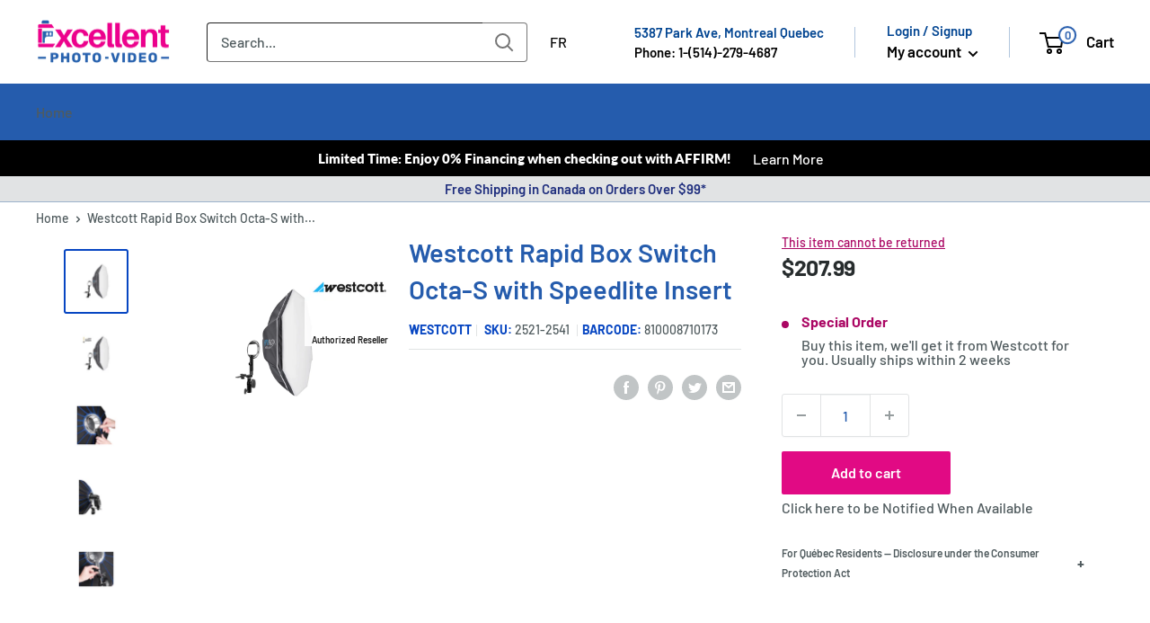

--- FILE ---
content_type: text/javascript; charset=utf-8
request_url: https://excellentphoto.ca/products/westcott-rapid-box-switch-octa-s-with-speedlite-insert.js
body_size: 2181
content:
{"id":6735900672103,"title":"Westcott Rapid Box Switch Octa-S with Speedlite Insert","handle":"westcott-rapid-box-switch-octa-s-with-speedlite-insert","description":"\u003ch5\u003eProduct Features\u003c\/h5\u003e\n\u003cul\u003e\n\u003cli\u003eFor Speedlights and Strobes\u003c\/li\u003e\n\u003cli\u003eRemovable Front Diffuser\u003c\/li\u003e\n\u003cli\u003e13 Optional Inserts for Different Brands\u003c\/li\u003e\n\u003cli\u003eDurable Metal Framework\u003c\/li\u003e\n\u003c\/ul\u003e\n\u003ch5\u003eIn the Box\u003c\/h5\u003e\n\u003cul\u003e\n\u003cli\u003eWestcott Rapid Box Switch Octa-S Softbox (26\")\u003c\/li\u003e\n\u003cli\u003eDiffusion Panel\u003c\/li\u003e\n\u003cli\u003eCarry Case\u003c\/li\u003e\n\u003cli\u003eWestcott Rapid Box Switch \/ Beauty Dish Switch Insert for Speedlites Speedlites\u003c\/li\u003e\n\u003c\/ul\u003e\n\u003ch5\u003eOverview\u003c\/h5\u003e\n\u003cp\u003e\u003cb\u003eRapid Box Switch Octa-S with Speedlight Insert\u003c\/b\u003e\u003cbr\u003e Octagonal modifiers are ideal for photographing people. Due to their round shape, Rapid Box Octa softboxes leave a natural, more appealing catch light in your subject’s eyes. These modifiers are a perfect key light for portraits.\u003c\/p\u003e\n\u003cp\u003e\u003cb\u003eThe Ideal Key Light\u003c\/b\u003e\u003cbr\u003e\u003c\/p\u003e\n\u003cul\u003e\n\u003cli\u003e26\" nominal diameter\u003c\/li\u003e\n\u003cli\u003eConvenient and collapsible octagonal light modifier with the fastest setup time\u003c\/li\u003e\n\u003cli\u003eEasily switch different types of lights in seconds\u003c\/li\u003e\n\u003cli\u003eRequires a Switch Insert to mount a compatible light source\u003c\/li\u003e\n\u003cli\u003eQuick-release thumb-lock ensures the security of your light\u003c\/li\u003e\n\u003cli\u003eDurable metal framework and heat-resistant fabrics for dependability\u003c\/li\u003e\n\u003cli\u003eNeutral diffusion fabric provides consistent color temperature\u003c\/li\u003e\n\u003cli\u003eTaut silver interior maximizes light output\u003c\/li\u003e\n\u003cli\u003eOptional 40-degree egg-crate grid available separately\u003c\/li\u003e\n\u003c\/ul\u003e\n\u003cp\u003e \u003c\/p\u003e\n\u003cp\u003e\u003cb\u003eThe Softbox That Changes With You\u003c\/b\u003e\u003cbr\u003e The Rapid Box Switch Series is designed for use with the most popular strobes, speedlites, and monolights. With 14 interchangeable light mount inserts and 11 collapsible light modifiers, this is the premier softbox series that Switches with you.\u0026lt;.p\u0026gt;\u003c\/p\u003e\n\u003cp\u003e\u003cimg height=\"451\" width=\"1084\" src=\"https:\/\/cdn.shopify.com\/s\/files\/1\/0647\/2502\/4999\/files\/rapid_box_switch_softboxes_change_with_you_2160x900_1c1daf53-4630-475f-b63f-d46ee7b89eef.jpg?v=1666806806\u0026amp;width=2000\"\u003e\u003c\/p\u003e\n\u003cp\u003e\u003cb\u003ePortable Softbox Lighting\u003c\/b\u003e\u003cbr\u003e Constructed with solid aluminum umbrella-inspired framework, the design of the Rapid Box Switch maximizes durability, minimizes weight, eliminates the need for separate support rods, and makes setup a breeze. Everything is simple, quick, and compact. After your shoot, the Rapid Box Switch breaks down instantly into a sleek carry case for travel and storage.\u003c\/p\u003e\n\u003cp\u003e\u003cimg src=\"https:\/\/cdn.shopify.com\/s\/files\/1\/0647\/2502\/4999\/files\/rapid_box_switch_softboxes_portability_1400x1400_7b771398-4cea-4645-a601-35d05e750fff_700x.jpg?v=1666807398\"\u003e\u003c\/p\u003e\n\u003cp\u003e\u003cb\u003eDesigned for Convenience\u003c\/b\u003e\u003cbr\u003e Pairing durable fabrics with a quick-collapse frame, Rapid Box Switch softboxes offer the professional light modification without the tedious setup. Your speedlight or strobe mounts outside of the softbox so you can quickly access controls and utilize line-of-sight or wireless rapid functionality.\u003c\/p\u003e\n\u003cp\u003e\u003cimg src=\"https:\/\/cdn.shopify.com\/s\/files\/1\/0647\/2502\/4999\/files\/rapid_box_switch_softboxes_design_1400x1400_0284c8ab-ec44-4a13-af6c-be32e065afa9_700x.jpg?v=1666807796\"\u003e\u003c\/p\u003e\n\u003cp\u003e\u003cb\u003eHeavy-Duty Mounts for the Most Popular Lights\u003c\/b\u003e\u003cbr\u003e Switch Inserts attach your light source to any Rapid Box Switch light modifier in an instant. This durable all-metal adapter slides quickly into the rear tabs of your Rapid Box Switch and secures in place with the thumb-lock.\u003c\/p\u003e\n\u003cp\u003e\u003cimg src=\"https:\/\/cdn.shopify.com\/s\/files\/1\/0647\/2502\/4999\/files\/rapid_box_switch_softboxes_mounting_inserts_1400x1400_07f123e5-9ded-4e10-a53d-4e80de00b8f0_700x.jpg?v=1666808673\"\u003e\u003c\/p\u003e","published_at":"2022-12-16T09:42:50-05:00","created_at":"2022-12-16T09:42:50-05:00","vendor":"Westcott","type":"Video","tags":["Brand_Westcott","holiday-brands","nostock","Specialorder"],"price":20799,"price_min":20799,"price_max":20799,"available":true,"price_varies":false,"compare_at_price":20799,"compare_at_price_min":20799,"compare_at_price_max":20799,"compare_at_price_varies":false,"variants":[{"id":39985163862119,"title":"Default Title","option1":"Default Title","option2":null,"option3":null,"sku":"2521-2541","requires_shipping":true,"taxable":true,"featured_image":null,"available":true,"name":"Westcott Rapid Box Switch Octa-S with Speedlite Insert","public_title":null,"options":["Default Title"],"price":20799,"weight":500,"compare_at_price":20799,"inventory_management":"shopify","barcode":"810008710173","quantity_rule":{"min":1,"max":null,"increment":1},"quantity_price_breaks":[],"requires_selling_plan":false,"selling_plan_allocations":[]}],"images":["\/\/cdn.shopify.com\/s\/files\/1\/0062\/3414\/4871\/products\/2521-2541-2.png?v=1674144960","\/\/cdn.shopify.com\/s\/files\/1\/0062\/3414\/4871\/products\/2521-2541-1.png?v=1674144960","\/\/cdn.shopify.com\/s\/files\/1\/0062\/3414\/4871\/products\/2541-2.png?v=1674145050","\/\/cdn.shopify.com\/s\/files\/1\/0062\/3414\/4871\/products\/2541-4.png?v=1674145050","\/\/cdn.shopify.com\/s\/files\/1\/0062\/3414\/4871\/products\/2541-6.png?v=1674145051","\/\/cdn.shopify.com\/s\/files\/1\/0062\/3414\/4871\/products\/2541-3.png?v=1674145051","\/\/cdn.shopify.com\/s\/files\/1\/0062\/3414\/4871\/products\/2541-1.png?v=1674145051","\/\/cdn.shopify.com\/s\/files\/1\/0062\/3414\/4871\/products\/2541-7.png?v=1674145051","\/\/cdn.shopify.com\/s\/files\/1\/0062\/3414\/4871\/products\/2541-5.png?v=1674145051","\/\/cdn.shopify.com\/s\/files\/1\/0062\/3414\/4871\/products\/2541-2_4786129f-d7a1-43f5-bf08-a3d7be396a1d.png?v=1674233480","\/\/cdn.shopify.com\/s\/files\/1\/0062\/3414\/4871\/products\/2541-4_85498775-3da6-49ce-85e0-78aa6c4cc5e8.png?v=1674233481","\/\/cdn.shopify.com\/s\/files\/1\/0062\/3414\/4871\/products\/2541-6_a8ac0a7f-0494-4e76-91a0-96eff6906d59.png?v=1674233481","\/\/cdn.shopify.com\/s\/files\/1\/0062\/3414\/4871\/products\/2541-3_af0f1017-fd65-4494-a7ba-b5b346819cdd.png?v=1674233481","\/\/cdn.shopify.com\/s\/files\/1\/0062\/3414\/4871\/products\/2541-1_c5902515-7efb-49c5-9f8d-cd18c6c2ef6a.png?v=1674233481","\/\/cdn.shopify.com\/s\/files\/1\/0062\/3414\/4871\/products\/2541-7_19572b65-d391-4710-9a6f-926921231c42.png?v=1674233481","\/\/cdn.shopify.com\/s\/files\/1\/0062\/3414\/4871\/products\/2541-5_ee532a3a-2583-4f9e-a109-610326f232ed.png?v=1674233481"],"featured_image":"\/\/cdn.shopify.com\/s\/files\/1\/0062\/3414\/4871\/products\/2521-2541-2.png?v=1674144960","options":[{"name":"Title","position":1,"values":["Default Title"]}],"url":"\/products\/westcott-rapid-box-switch-octa-s-with-speedlite-insert","media":[{"alt":"2521-2541","id":22963852935271,"position":1,"preview_image":{"aspect_ratio":1.0,"height":2500,"width":2500,"src":"https:\/\/cdn.shopify.com\/s\/files\/1\/0062\/3414\/4871\/products\/2521-2541-2.png?v=1674144960"},"aspect_ratio":1.0,"height":2500,"media_type":"image","src":"https:\/\/cdn.shopify.com\/s\/files\/1\/0062\/3414\/4871\/products\/2521-2541-2.png?v=1674144960","width":2500},{"alt":"2521-2541","id":22963852968039,"position":2,"preview_image":{"aspect_ratio":1.0,"height":2500,"width":2500,"src":"https:\/\/cdn.shopify.com\/s\/files\/1\/0062\/3414\/4871\/products\/2521-2541-1.png?v=1674144960"},"aspect_ratio":1.0,"height":2500,"media_type":"image","src":"https:\/\/cdn.shopify.com\/s\/files\/1\/0062\/3414\/4871\/products\/2521-2541-1.png?v=1674144960","width":2500},{"alt":"2541","id":22963854311527,"position":3,"preview_image":{"aspect_ratio":1.0,"height":1500,"width":1500,"src":"https:\/\/cdn.shopify.com\/s\/files\/1\/0062\/3414\/4871\/products\/2541-2.png?v=1674145050"},"aspect_ratio":1.0,"height":1500,"media_type":"image","src":"https:\/\/cdn.shopify.com\/s\/files\/1\/0062\/3414\/4871\/products\/2541-2.png?v=1674145050","width":1500},{"alt":"2541","id":22963854344295,"position":4,"preview_image":{"aspect_ratio":1.0,"height":2500,"width":2500,"src":"https:\/\/cdn.shopify.com\/s\/files\/1\/0062\/3414\/4871\/products\/2541-4.png?v=1674145050"},"aspect_ratio":1.0,"height":2500,"media_type":"image","src":"https:\/\/cdn.shopify.com\/s\/files\/1\/0062\/3414\/4871\/products\/2541-4.png?v=1674145050","width":2500},{"alt":"2541","id":22963854377063,"position":5,"preview_image":{"aspect_ratio":1.0,"height":2500,"width":2500,"src":"https:\/\/cdn.shopify.com\/s\/files\/1\/0062\/3414\/4871\/products\/2541-6.png?v=1674145051"},"aspect_ratio":1.0,"height":2500,"media_type":"image","src":"https:\/\/cdn.shopify.com\/s\/files\/1\/0062\/3414\/4871\/products\/2541-6.png?v=1674145051","width":2500},{"alt":"2541","id":22963854409831,"position":6,"preview_image":{"aspect_ratio":1.0,"height":2500,"width":2500,"src":"https:\/\/cdn.shopify.com\/s\/files\/1\/0062\/3414\/4871\/products\/2541-3.png?v=1674145051"},"aspect_ratio":1.0,"height":2500,"media_type":"image","src":"https:\/\/cdn.shopify.com\/s\/files\/1\/0062\/3414\/4871\/products\/2541-3.png?v=1674145051","width":2500},{"alt":"2541","id":22963854442599,"position":7,"preview_image":{"aspect_ratio":1.0,"height":2500,"width":2500,"src":"https:\/\/cdn.shopify.com\/s\/files\/1\/0062\/3414\/4871\/products\/2541-1.png?v=1674145051"},"aspect_ratio":1.0,"height":2500,"media_type":"image","src":"https:\/\/cdn.shopify.com\/s\/files\/1\/0062\/3414\/4871\/products\/2541-1.png?v=1674145051","width":2500},{"alt":"2541","id":22963854475367,"position":8,"preview_image":{"aspect_ratio":1.0,"height":2500,"width":2500,"src":"https:\/\/cdn.shopify.com\/s\/files\/1\/0062\/3414\/4871\/products\/2541-7.png?v=1674145051"},"aspect_ratio":1.0,"height":2500,"media_type":"image","src":"https:\/\/cdn.shopify.com\/s\/files\/1\/0062\/3414\/4871\/products\/2541-7.png?v=1674145051","width":2500},{"alt":"2541","id":22963854508135,"position":9,"preview_image":{"aspect_ratio":1.0,"height":2500,"width":2500,"src":"https:\/\/cdn.shopify.com\/s\/files\/1\/0062\/3414\/4871\/products\/2541-5.png?v=1674145051"},"aspect_ratio":1.0,"height":2500,"media_type":"image","src":"https:\/\/cdn.shopify.com\/s\/files\/1\/0062\/3414\/4871\/products\/2541-5.png?v=1674145051","width":2500},{"alt":"2541","id":22968961171559,"position":10,"preview_image":{"aspect_ratio":1.0,"height":1500,"width":1500,"src":"https:\/\/cdn.shopify.com\/s\/files\/1\/0062\/3414\/4871\/products\/2541-2_4786129f-d7a1-43f5-bf08-a3d7be396a1d.png?v=1674233480"},"aspect_ratio":1.0,"height":1500,"media_type":"image","src":"https:\/\/cdn.shopify.com\/s\/files\/1\/0062\/3414\/4871\/products\/2541-2_4786129f-d7a1-43f5-bf08-a3d7be396a1d.png?v=1674233480","width":1500},{"alt":"2541","id":22968961237095,"position":11,"preview_image":{"aspect_ratio":1.0,"height":2500,"width":2500,"src":"https:\/\/cdn.shopify.com\/s\/files\/1\/0062\/3414\/4871\/products\/2541-4_85498775-3da6-49ce-85e0-78aa6c4cc5e8.png?v=1674233481"},"aspect_ratio":1.0,"height":2500,"media_type":"image","src":"https:\/\/cdn.shopify.com\/s\/files\/1\/0062\/3414\/4871\/products\/2541-4_85498775-3da6-49ce-85e0-78aa6c4cc5e8.png?v=1674233481","width":2500},{"alt":"2541","id":22968961302631,"position":12,"preview_image":{"aspect_ratio":1.0,"height":2500,"width":2500,"src":"https:\/\/cdn.shopify.com\/s\/files\/1\/0062\/3414\/4871\/products\/2541-6_a8ac0a7f-0494-4e76-91a0-96eff6906d59.png?v=1674233481"},"aspect_ratio":1.0,"height":2500,"media_type":"image","src":"https:\/\/cdn.shopify.com\/s\/files\/1\/0062\/3414\/4871\/products\/2541-6_a8ac0a7f-0494-4e76-91a0-96eff6906d59.png?v=1674233481","width":2500},{"alt":"2541","id":22968961335399,"position":13,"preview_image":{"aspect_ratio":1.0,"height":2500,"width":2500,"src":"https:\/\/cdn.shopify.com\/s\/files\/1\/0062\/3414\/4871\/products\/2541-3_af0f1017-fd65-4494-a7ba-b5b346819cdd.png?v=1674233481"},"aspect_ratio":1.0,"height":2500,"media_type":"image","src":"https:\/\/cdn.shopify.com\/s\/files\/1\/0062\/3414\/4871\/products\/2541-3_af0f1017-fd65-4494-a7ba-b5b346819cdd.png?v=1674233481","width":2500},{"alt":"2541","id":22968961368167,"position":14,"preview_image":{"aspect_ratio":1.0,"height":2500,"width":2500,"src":"https:\/\/cdn.shopify.com\/s\/files\/1\/0062\/3414\/4871\/products\/2541-1_c5902515-7efb-49c5-9f8d-cd18c6c2ef6a.png?v=1674233481"},"aspect_ratio":1.0,"height":2500,"media_type":"image","src":"https:\/\/cdn.shopify.com\/s\/files\/1\/0062\/3414\/4871\/products\/2541-1_c5902515-7efb-49c5-9f8d-cd18c6c2ef6a.png?v=1674233481","width":2500},{"alt":"2541","id":22968961400935,"position":15,"preview_image":{"aspect_ratio":1.0,"height":2500,"width":2500,"src":"https:\/\/cdn.shopify.com\/s\/files\/1\/0062\/3414\/4871\/products\/2541-7_19572b65-d391-4710-9a6f-926921231c42.png?v=1674233481"},"aspect_ratio":1.0,"height":2500,"media_type":"image","src":"https:\/\/cdn.shopify.com\/s\/files\/1\/0062\/3414\/4871\/products\/2541-7_19572b65-d391-4710-9a6f-926921231c42.png?v=1674233481","width":2500},{"alt":"2541","id":22968961433703,"position":16,"preview_image":{"aspect_ratio":1.0,"height":2500,"width":2500,"src":"https:\/\/cdn.shopify.com\/s\/files\/1\/0062\/3414\/4871\/products\/2541-5_ee532a3a-2583-4f9e-a109-610326f232ed.png?v=1674233481"},"aspect_ratio":1.0,"height":2500,"media_type":"image","src":"https:\/\/cdn.shopify.com\/s\/files\/1\/0062\/3414\/4871\/products\/2541-5_ee532a3a-2583-4f9e-a109-610326f232ed.png?v=1674233481","width":2500}],"requires_selling_plan":false,"selling_plan_groups":[]}

--- FILE ---
content_type: application/javascript; charset=utf-8
request_url: https://searchanise-ef84.kxcdn.com/preload_data.8t1S9U7j1f.js
body_size: 10910
content:
window.Searchanise.preloadedSuggestions=['canon c200b','fujifilm camera','peak design','fujifilm x100v','canon g7x mark iii','fujifilm x100vi','sd card','35mm film','canon g7x mark ii','dji osmo pocket 3','canon camera','sony lens','polar pro','manfrotto tripod','dji mini 3 pro','digital camera','fujifilm lens','sony a7 iii','nd filter','sony a7 iv','sony a7','panasonic lumix','go pro','canon lens','canon g7x','canon sx740','dzo film','sony fx3','nikon z','film camera','c stand','canon powershot','canon rf','fujifilm x-t30','l mount lenses','camera backpack','sony a6700','canon r5','canon r6','manfrotto bag','sony zv-e10','camera strap','nikon lenses','tether tools','benro tripod','sigma sony','light stand','memory card','sony a7c','sony e mount lenses','sony rx100','mp3 player','nikon camera','canon powershot sx740','red komodo','sony camera','sony fx30','sigma l mount lens','cfexpress type a','canon m50','as card','dji rs','dji mavic 4 pro','godox flash','canon rf lens','canon rp','photo album','polarpro nd','cotton carrier','mirrorless camera','rode microphone','canon r6 mark ii','dji osmo','dji mini 4 pro','dji neo','canon eos r','sigma dg dn sony','fuji lens','nikon z8','lumix s9','sony zv-1','b+w filter','dji mini 3','action camera','instax mini','black magic','phone kit','camera bags','v mount battery','lowepro backpack','ring light','fuji xt5','micro sd card','fujifilm xt30 ii','fujifilm xs20','rf lens','dji mic','canon r','sony lenses','sony fx6','fuji x100v','sony flash','canon sx740 hs','lumix s5','sigma e mount','sony headphones','nikon zf','canon r7','small rig','tilta handle','leica camera','canon r50','hasselblad x2d','dzo 35mm','sony 24-70mm f/2.8','e mount','sony e','wireless pro','audio technica','soft box','canon battery','disposable camera','fujifilm x','sony a7s iii','canon elph 360','sony battery','canon ef lens','canon eos','l mount','sony a6000','77mm filter b+w','wandrd prvke','rode wireless go','sony a7c ii','eos r','fujifilm x-e5 mirrorless camera','sigma canon','atomos ninja v','lens hood','dji neo 2','sony alpha','sigma 16mm','insta360 x3','v mount','fujifilm xm5','dji drone','westcott fj400','sony a6100','fujifilm instax','matte box','bluetooth speaker','godox softbox','fujifilm x-t30 ii','rode mic','canon 90d','cfexpress type b','led light','zeiss binoculars','canon r10','sony 50mm','dzo vespid','jbl speaker','variable nd filter','sigma 18-50mm f/2.8','camera case','50 mm sony','nikon z6','ball head','sony gm','dji mini 3 pro drone','dji avata','cf card','sony 70-200mm','fujifilm xe4','dji mini','panasonic kxtg','nikon z5','westcott backdrop','uv filter','fujifilm xt4','fujifilm x-t5','travel tripod','t shirt','dji pocket 3','scrim jim','br e','kodak portra 400','fuji film','camera bag','insta360 x4','nikon coolpix','sony a1','nikon lens','nikon d850','sony rx100 vii','komodo x','fujifilm xt5','gift card','sony a7iii','hasselblad lenses','gimbal for camera','garmin watch','dji osmo 360 action camera','tripod head','peak design strap','mini tripod','nanlite pavotube','red komodo x','manfrotto head','nikon z lens','fujifilm x-m5','lens cap','kodak film','ninja v','olympus camera','ad godox accessories','sony a 3','panasonic lens','canon 50mm','fuji x','savage seamless','7artisans fuji','nikon z50','osmo pocket 3','panasonic phones','canon powershot elph 360 hs','lowepro camera bags','sigma fp','sony 35mm','godox v1','fujifilm x100','77mm filter','sony a7iv','35 mm film','dji rs3 pro','dslr camera','fuji x100vi','sac appareil photo','nikon binoculars','sigma 24-70mm','light meter','82mm filter','fluid head','dji mic 2','tamron sony','sony rx10 iv','mp3 players','canon eos rp','35mm film camera','ricoh gr','sigma 30mm f1.4','eos rp','hasselblad camera','rode wireless pro','nikon z6 ii','step up ring','sony walkman','canon lenses','fuji xt3','instax film','benro tortoise','wireless microphone','camera monitor','sony zv1','tilta nucleus','canon ef-m','nikon z9','tilta cage','canon m6','sd cards','sac a dos','sony 85mm','canon rf 70-200mm','lumix lens','instax mini evo','canon 85mm','sigma art','sony a7r iii','cd player','point and shoot','67mm filter','canon m 3','7artisan sony','ef lens','kodak gold','tilta mirage','canon r8','sony a6400','westcott umbrella','canon c70','sachtler flowtech','godox ad200','macro lens','sony fe','photo paper','leica q','carte sd','cf express type a','dji avata 2','battery charger','circular polarizer','fujifilm x-s10','dji action 4','micro sd','fuji 27mm','sigma 35mm f1.4','sony a7r','sony a','l bracket','passport photo','fuji camera','lumix gh7','canon binoculars','x mount','nikon d750','sony tough','wireless headphones','sony a7r iv','photo printer','manfrotto monopod','canon elph','fujifilm x-s20','kupo c stand','fujifilm x-e4','fujifilm gfx','instax mini film','nikon d7500','lens filter','harman kardon','go pro camera','benro carbon tripod','full frame','camcorder battery','follow focus','a7 iv','sony zv e10','gopro hero','dji action','canon printer','nikon z30','dji mini 5 pro','fujifilm xt3','sigma 35mm','quick release','fujifilm ii','zoom recorder','fujifilm x-e3','mini 4 pro','backdrop stand','sony a6600','fujifilm x-t3','sony 35mm 1.4','rf lenses','sigma 150-600mm','sennheiser microphone','sony a7 ii','canon 5d mark iv','cf express','sony e mount','beauty dish','canon g7','quick release plate','westcott fj200','magic arm','point and shoot camera','x mount lens','lens case','manfrotto befree','wrist strap','top handle','canon rf 24-105mm','dji mini 2','manfrotto element','canon adapter','sony 16-35mm','nikon z6 iii','tube light','panasonic s5','polarizing filter','mavic 3 pro','zeiss lens','canon mirrorless','dvd player','sigma l mount','shape tripod','nanlite pavotube ii','dji mavic 3','fujifilm x-t4','canon eos r50','hdmi cable','nanlite forza','sony a9','dji focus pro','sigma 56mm f1.4','cf express type b','sony a6700 mirrorless camera','canon r5c','sony a7ii','lumix s1','drone dji','phone tripod','atomos ninja','xlr cable','amaran 300c','usb c','instax square','blackmagic design','58mm filter','dji mini 4k','memory cards','72mm filter','jbl boombox','peter mckinnon','sigma 30mm','blackmagic 6k','dji air 3','dji flip','sandisk mp3 player','canon dslr','peak design tripod','sony cyber shot','dji mavic 3 pro','sony speaker','dzo lens','fuji 23mm','nikon z7','canon 24-70mm','canon flash','ear buds','polarpro helix','sony a7cr','angelbird cfexpress','monitor mount','fuji xt20','insta 360 x4','new release','lens adapter','sd card reader','side handle','fujifilm xt','dji mini 4','dji air 3s','dji fpv','shortstache everyday','sony zve10','background paper','sigma 85mm','card reader','instant camera','boom arm','sony zv-e10 ii mirrorless camera','waterproof camera','xcd 2,8-4/35-100e','mavic 4 pro','16mm f1.4 dc dn contemporary','4x6 photo albums','nikon z50 ii','nikon zr','sony mirrorless camera','49mm filter','fuji x100','film 35mm','nikon battery','fujifilm x100f','sony fe lens','digital photo frame','canon cameras','52mm filter','dji mavic','xf lens','sigma 18-35mm','sigma nikon','sigma 50mm','tripod bag','sony a1 ii','a7 iii','24mm f1.4 dg hsm art','lumix g9','fujinon lens','dji mic mini','om system','screen protector','sony np-fz100','carbon tripod','dji ronin','tilta hydra','canon mark ii','jbl partybox','camera stabilizer','rode nt1','usb microphone','lav mic','sling bag','sony a7r v','lens filters','mini 3 pro','sigma 24-70 f2.8 e mount','dji pocket','excellent photo','e mount lens','95mm filter','westcott x-drop','anamorphic lens','canon eos r6 mark ii','video head','aputure 600d','sony 24mm','sony 20mm','sachtler tripod','apple box','canon powershot g7x mark ii','polaroïd film','canon eos r5','canon 6d mark ii','rode wireless','leica m','fujifilm battery','boom pole','panasonic cordless phones','xt30 ii','instax wide','used cameras','canon eos m50','canon sl3','nikkor z','dji action 5','atomos shinobi','nikon d3500','carte mémoire','polar pro 82mm','green screen','a7s iii','sigma art lens 17-40mm','panasonic g9','sony cameras','black magic pocket camera','mist filter','xlr microphone','dash cam','canon lp-e6nh','fujifilm lenses','fujifilm xt30','mono pod','canon 6d','canon r3','canon eos 90d','sigma 105mm','lighting kit','canon 35mm','urban ears','lens cleaner','voice recorder','tilta fx3','rain cover','nikon coolpix p1000','canon powershot g7 x mark ii','lumix s5m2','battery grip','sigma 28-70mm','sony a6500','4k camera','eos r5','canon 80d','savage paper','dji osmo pocket','seamless paper','sony rx10','canon rebel','sony a7siii','zoom h6','canon rf 50mm','g master','sony camcorder','camera cube','wandrd strap','sony alpha a7 iv','canon t7','small hd','dji battery','sony zv','sony fx9','nikon flash','x drop','variable nd','tilta matte box','cinestill 800t','zoom f3','sony g master','wide angle lens','sony a7rv','7artisans sony','shotgun mic','fuji xf','video camera','olympus lens','peak design c','62mm filter','sigma lens','sony zve1','video light','tamron 24-70mm','tilta top handle','fujifilm xt20','vlogging camera','cine lens','selfie stick','aputure tube','nikon filter','insta 360 x3','z mount','panasonic camcorder','nikon z7 ii','canon t7i','gimbal head','lomography film','garmin gps','appareil photo','canon digital camera','lumix g85','carbon fiber tripods','sigma bf','kodak gold 200','sony lense','canon m6 mark ii','dji pocket 2','lumix fz300','fuji 35mm','lumix gh5','tilta ring','x-drop pro','green touch','dji new mic mini','canon powershot sx740 hs','mini evo','l mount lens','sigma 85mm art','sony wh-1000xm4','photo albums','fujifilm xt50','sigma 16-28mm','eos r8','filtre nd','eos r10','osmo action 4','fujifilm x-t50','base plate','fuji x-t30','hard case','black mist','camera cage','benro rhino','shape battery','dji neo motion fly more combo','14mm f1.8 dg hsm art','aputure amaran','micro four thirds lens','v-mount battery plate','film developing','ef-m lens','sony zv-e1','sony mirrorless','tamron g2','dji rs 3','fujifilm x-t20','medium format','wescott fj400','dji rs4','picture frame','fuji 18mm','canon r100','nikon d5600','camera straps','fujifilm x-e5','sony 35mm f/1.8 lens','sigma ef','nikon d780','power bank','canon m5','red camera','sony 70-200mm f2.8','canon rf 28-70mm','gfx 100s','polarpro 82mm','dji ronin 4d','70-200mm f2.8 dg os hsm sport','sony full frame lens','canon 5d','dji gimbal','sony a7r ii','westcott scrim jim','canon selphy','shoulder rig','fujifilm film','sigma 24mm','canon lp-e17 battery','new sony','feiyu tech','used lens','canon r1','sony e mount lens','compact cameras','new release sony','v90 memory card','sony fx2 digital cinema camera','godox v860iii','sony dsc-rx100','fujifilm mirrorless','godox ad300','lavalier mic','polaroid 600 film','nikon 85mm','zoom lens','telephoto lens','canon m200','sigma 12-24mm','joby tripod','flic film','manfrotto backpack','instax mini 90','fuji film camera','sony alpha a7 iii','dji goggles 3','canon t8i','shape stand','nikon 600mm','camera accessories','westcott fj80','lens cleaning','tilta float','pl mount','eos r6','cold shoe','gimbal mirrorless','pro mist','tilta fx6','dji goggles','fujifilm 23mm','55mm filter','eos r50','sony e lens','sony mp3','cordless phones','nd filters','kodak portra','gitzo tripod','135mm f1.8 dg hsm art','s5 ii','rode wireless go ii','back drop','sigma 56mm','bluetooth earphone','nikkor z lens','ace pro 2','canon rf lenses','canon powershot elph','softbox bowens','godox ad600','ronin 4d','sony a9 iii','dzofilm vespid','nikon z fc','82mm uv filter','fujifilm accessories','papier photo','fujifilm 27mm','nikon z lenses','peter mckinnon polar pro','light dome','cpl filter','tether cable','70mm f2.8 dg macro art','panasonic camera','hasselblad xcd','canon rebel t7','fujifilm xh2','filter case','nikon 50mm','gopro accessories','joby gorillapod','dji rc','lumix s5m2x','audio interface','77mm uv filter','lumix s','arca swiss','dji osmo action','carbon fiber tripod','insta 360 go ultra','nikon d500','dji mini pro','shape bag','light box','a7c ii','canon mount adapter','nikon 400mm','godox kit','peak design everyday','dji action 3','spotting scope','insta360 x5','tilta nucleus nano ii','elinchrom one','fuji battery','24-70mm f2.8 dg os hsm art','canon paper','savage seamless background','rode ntg','sigma fuji','sony mount lenses','tilta ring grip','westcott x-drop pro','aputure light dome','microphone stand','audio recorder','dji osmo pocket 3 creator combo','fujifilm 35mm','rode videomic','manfrotto tripods','fuji x-h2','godox trigger','stabilizer gimbal','camera cases','osmo pocket','sony gm lens','dji mini 3 pro fly more kit','rode podmic','sony wf-1000xm4','mic stand','godox light','wireless transmitter','18-35mm f1.8 dc hsm art','nikon coolpix p950','filtre 77mm','nikon 35mm','20mm f1.4 dg hsm art','sigma 65mm','peak design roller','canon 24mm','wandrd prvke 21l','sony earbuds','nanuk r','insta360 antigravity a1 360 drone','ilford developer','120 mm film','dji focus','fx3 cage','aputure mc','fuji xt4','uhs ii','rf 200-800mm','sony macro','pentax camera','smart watch','lumix s5 ii','polar pro helix','mini 5 pro','super clamp','canon eos r6','sony 24-105mm','fujifilm xh2s','sony a6300','new panasonic camcorders','fuji gfx','nikon z f','sigma 70-200mm','canon selphy photo printer','sandisk extreme pro','fuji gf','nikon 800mm','stereo system','kodak ektar','xc 35mm','lumix g7','sony microphone','sigma 14-24 sony','sony 50mm 1.2','canon lens hood','smallrig cage','hard drive','compact flash','open box','canon r6 ii','film roll','rf 35mm','40mm f1.4 dg hsm art','lexar 128gb','fuji 33mm','wandrd cube','canon ivy','sigma 40mm','wescott x-drop','canon charger','150-600mm f5-6.3 dg os hsm contemporary','rf adapter','canon rf 35mm','sony full frame','canon powershot g7 x mark iii','insta360 go 3s','43mm filter','canon macro','sdi cable','sel 35mm','tamron nikon','manfrotto nano','canon eos r10','portra 400 35mm','sony xm4','westcott scrim jim cine','rf 24-70mm','nanlite forza 60','think tank','fuji xt','sony alpha a6400','sony digital camera','red raptor','fujifilm x-t200','fuji xt30','canon bag','dzo arles','sand bag','pro grade','xs20 fujifilm','tenba axis','nikon z6ii','x drop pro','dji mini pro 3','7 artisans lens','canon rf 15-35mm f/2.8l is usm','background stand','7artisans cine','dji rs3','picture frames','105mm f1.4 dg hsm art','ef lenses','ad200 pro','sony teleconverter','tilta baseplate','nikon d','canon r5 c','v mount plate','r5 mark ii','fj westcott','nikon z5 ii','gfx 100 ii','28mm f1.4 dg hsm art','hoya filter','lp e17','amaran f22c','angel bird','gr iii','fisheye lens','q4 mp3','rf 100-400mm','fluid head tripod','nikon p950','x-t30 ii','insta360 go 3','150-600mm f5-6.3 dg os hsm sport','sony remote','fujifilm xe3','nato rail','sony hx99','laowa 100mm','sony sd card','sigma 18-50mm','ef to rf adapter','camera harness','peak design sling','canon pixma','60-600mm f4.5-6.3 dg os hsm sport','17-70mm f2.8-4 dc macro os hsm contemporary','sigma 150-600 contemporary','fuji 56mm','100-400mm f5-6.3 dg os hsm contemporary','nikon z7ii','jbl charge 4','sigma 135mm','polar pro mist','panasonic phone','sigma 35mm f2','sony a7s','benro monopod','fx30 cage','panasonic lumix s','sony cybershot','sigma 105 f1.4','lumix gh6','instax mini 12','rs mini','sony 16-55mm','sony 40mm','nikon p1000','hand strap','album photo','led panel','dji controller','optex tripod','dji osmo action 4','sigma 100-400mm','fujifilm x-h2','grip head','camera bag backpack','30mm f1.4 dc dn contemporary','sony 135mm gm','shutter release','50-100mm f1.8 dc hsm art','car mount','sony cd player','canon m','v-mount battery','fujifilm instax mini','rgb light','canon mark iii','sachtler flowtech 75','manfrotto pixi','expired film','canon c80','amaran 150c','nikon dslr','x s20','nanlite tube','manfrotto light stand','dzofilm catta','dji rc pro 2','godox ad400 pro','lumix g9 ii','a7 ii','fuji instax','ac adapter','garmin edge','canon rf 100mm','dji sdr','canon r5 mark ii','canon m50 mark ii','canon rf 70-200mm f2.8l is usm','fuji x100f','cañón ef','nikon f','camera slider','godox ad','filtre polarisant','phone mount','light kit','panasonic battery','gold mount','zeiss lens wipes','canon 24-105mm','ssd drive','nikkor lens','dji transmission','sandisk 128gb','sensor cleaning','dji remote','sigma 28mm','fujifilm gf lens','canon v1','fujifilm flash','sigma filter','sony sigma','b+w 77mm','lumix lenses','56mm f1.4 dc dn contemporary','peak design 3 l','peak design cuff','18-300mm f3.5-6.3 dc macro os hsm contemporary','benro head','objectif canon','manfrotto one','nikon nc filter','peak design capture','lowepro gearup','tilta plate','digital frame','photo frame','benro bat','jbl charge 5','12-24mm f4 dg hsm art','lens cover','ilford hp5','dji action 2','rapid box','polarpro mist','cleaning kit','sigma art canon','jbl flip 6','z cam','osmo action','panasonic s1','sony charger','cine still','action cam','fujinon 23mm','manfrotto plate','lumix s lens','tenba dna','fuji x lens','eos m','fuji lenses','digital picture frame','24-35mm f2 dg hsm art','backdrop kit','nikon zfc','benro ball head','24-105mm f4 dg os hsm art','video tripod','shoulder bag','nikon 200-500mm','sony battery charger','amaran 60x','sony 11mm','tete trepied','dji osmo mobile 7p','lumix zs99','dzofilm pictor','sony 35mm gm','cinestill 400d','x pro 3','95mm uv filter','micro four thirds','canon eos r7','shape handle','canon g','aputure mc pro','godox ad400','d tap','tilta v mount','sony np-fw50','sony a74','sony handycam','35mm canon','panasonic gh5','sony headphone','nikon 24-120mm','sony fx','canon sx','dvd new','xf wr','film color 400','reflector kit','fujifilm case','camera canon','geared head','fujifilm xs-20','nikon prostaff','neck strap','fujifilm gf','pocket camera','rs3 pro','portable dvd player','polar pro vnd','dji neo combo','fujifilm 16-55mm','battery pack','zeiss victory','aputure softbox','sony a 6400','alarm clock','lens pouch','cordless phone','appareil photo canon','sigma 14mm','godox ms300','dji goggles 2','zv e1','westcott trigger','blackmagic 4k','manfrotto ball head','sony rx','dji rs mini','sd card v90','dji sdr transmission receiver','fujinon 18-55mm','canon remote','sony 600mm','sony 14mm','rf 50mm','eos r7','sony a6','50mm f1.4 dg hsm art','kondor blue','tilta tripod','external monitor','canon 16-35mm','baby pin','black pro mist','lavalier microphone','canon ef m lens','24-70mm f2.8 dg dn art','camera insert','hot shoe','color film','orange monkie','air pods','kodak colorplus','sony zv-1f','camera pouch','fujifilm x-h2s','micro 4 thirds','sony a5100','gaff tape','profoto a10','tilta nano','85mm f1.4 dg dn art','bushnell 8x42','nikon en-el15c','hi hat','sony zv e1','mount converter mc-11','nucleus nano','sound bar','polarpro 49mm','air 3s','cell phone','fujifilm instax mini film','fujifilm x-t100','nucleus m','a6700 mirrorless','westcott fj','xf 27mm','sony 50 mm','fujifilm xpro','sigma sony e mount','shooting grip','peak design anchor','jbl flip','canon rf 85mm lens','f stop','panasonic stereo','nd filter 82mm','sony macro lens','a1 ii','sony 70-350mm','fujifilm mini','dummy battery','dji air','b+w 82mm','jumelles nikon','a7r v','rf 100-500mm','aputure lantern','82 mm filter','nd filter 77mm','portable radio','wireless mic','trade in','sigma 2x teleconverter for sigma','sigma 60-600mm','smart bass','blackmagic camera','fujifilm mirrorless camera','sony 70-200mm ii','sony a6100 with lens','panasonic leica','portable speaker','sachtler aktiv','sony 16mm','dji mic 3','ilford film','westcott scrim','nikon z8 mirrorless','samvix mp3','sony g lens','canon mark','canon sx70','sony alpha zv-e10','rode psa1','sony cyber-shot','nikon 50mm f/1.8g','boom stand','table tripod','sachtler ace','sigma camera','ir filter','bushnell binoculars','v flat','monopod head','peak design cube','fujifilm charger','manfrotto tripod plate','ilford paper','canon a-1','np-w126s batteries','dji rs 4','x pro','fujifilm instax mini 90','ef 70-300mm','canon 90d 18-135mm','canon speedlite','canon eos m200','sony a7riii','fujifilm xt2','paper backdrop','sony speakers','bluetooth speakers','flash canon','pavotube 30x','atomos connect','tilt head','canon imageprograf','gorilla pod','tilta side handle','7artisans 35mm','led lighting','ftz adapter','panasonic s9','dji avata fly more','space saver photo albums','panasonic s5m2','nikon ftz ii','zeiss terra ed','lumix g','manfrotto befree tripod','zv e10','lens support','sony xqd','sigma x mount','ef to rf','sony alpha a7','rode cable','rodecaster pro','black and white film','fujifilm cameras','fujifilm 70-300mm','canon eos 5d mark iv','dji rs 3 mini','z6 iii','sony tripod','circular polarizer filter','thypoch simera-c','eneloop pro','rx100 vii','laowa 10mm','range finder','objectif nikon','zeiss sfl','accsoon cineview','prime lenses','zink photo paper','14-24mm f2.8 dg dn art','jbl headphones','panasonic cordless phone','fujifilm xf10','dji integra','canon eos r8','elinchrom three','sigma art nikon','sigma 2x teleconverter lens for nikon f','35mm lens','miller tripod','canon g7 mark iii','black mist filter','nikon z 800mm','usb cable','sony alpha 7c','rha wireless','lumix s5iix','easy rig','v-mount batteries','canon rf adapter','casque écouteur','85mm lens','filter 77mm','r6 mark ii','sigma rf','gitzo monopod','red v raptor','laowa ranger','e mount lenses','pancake lens','white balance','bowens mount','camera tripod','dji fpv controller','godox tl60','7artisans spectrum','lumix s1h','canon ink','sony mdr','sony 300mm','canon sl2','step up','fujifilm x-t','nanuk case','hasselblad lens','lens filter 58mm','westcott x drop','canon battery charger','canon eos m50 mark ii','godox ad100','canon 18-135mm','nikkor z 24-120mm f/4 s','memory card case','fab strap','sony 11mm e mount lenses','dji mavic 3 classic','light stands','49mm uv','sony recorder','sigma 35mm f1.2 dg','polarpro vnd','mount converter mc-21','dzo catta','35mm f1.4','cinema camera','sigma macro','fujifilm battery charger','dji action 5 pro','cfast card','sigma contemporary','canon eos mark ii','canon ef 50mm','canon power','low pro','gopro hero 10','kodak camera','aputure 1200d','lowepro tahoe','optex tripods','sony 18-135mm','canon sx620','combo stand','sigma 85mm f1.4','xf 18-55mm','dji mini 5','tilta khronos','everyday filter','aputure storm','fujifilm xf','continuous lighting','canon rf 24-70','objectif sony','lumix 20-60mm','audio technica turntable','suction cup','rf mount','ring flash','manfrotto stand','canon power shot','canon m100','westcott softbox','backpack camera','shure sm7b','aputure spotlight','ef adapter','sigma mc-11','rode pro','20mm f1.4 dg dn art','rode sc15','focus pro','sigma fujifilm','canon powershot sx70 hs','dji mavic 4','sony alpha 7 iv','canon lense','westcott reflector','sigma ef-m','aputure fresnel','rode videomicro','panasonic g85','panasonic gh6','nikon 24-70mm f2.8 s','eos m50','sigma ef mount','wireless go','fuji macro','sony mic','sigma fp 45mm f2.8 dg dn','cinema lens','benro gx35','trepied video','toile de fond','westcott beauty dish','polarpro shortstache','mavic 3 classic','rode go','canon lp-e17','manfrotto tripod head','lowepro protactic','uhs-ii sdxc','46mm filter','godox x3pro c touchscreen ttl wireless flash trigger','sigma 17-40mm','thypoch simera','peak design clip','mavic mini','nikon body','sony 16-50mm','atomos hdmi','drone bags and cases','manfrotto carbon','strobe light','panasonic 50mm','dji drones','fujifilm fujinon lens','jbl flip 5','olympus cameras','sigma 17-70mm f/2.8','manfrotto arm','120-300mm f2.8 dg os hsm sport','39mm filter','jbl xtreme','sigma 24-70mm l mount','sigma 18-250mm f3.5-6.3 dc macro os for sigma','nikon mirrorless','canon full frame','sigma lens hood for 50mm f1.4 ex dg','l-mount lens','jbl flip 4','film developer','benro tortoise carbon fiber','rode xlr','mini photo album','rf 85mm','video monopod','peak design slide','rx1r iii','insta 360 x5','fujifilm x-t2','rs4 pro','savage backdrop','rode lav','lens coat','rode lavalier','82mm nd filter','vanguard camera bags','laser printer','rha t20','sony zoom','sigma 16mm 1.4 sony','white backdrop','light tube','aputure dome','mark ii','28-70mm sony','sony mp3 player','walkie talkie','hasselblad 907x 100c','manfrotto quick release','dji remote controller','sigma 16mm f1.4','tilta battery','xcd lens','xqd memory card','x s10','wide angle','dji rs pro','pro gaff','aputure 600x','sony alpha 7','canon r50 v','coolpix p1100','nikon monarch','canon g5x mark ii','tripod carbon','sony av','4k camcorder','hd dvd','sony a7rii','35mm 7artisans','fujifilm superia 400','sony a6400 body only','67mm uv','sachtler bag','x t30','pistol grip','sony 20mm f1.8','manfrotto video tripod','sac photo','sony a7 r','canon rf 24-70mm f2.8','shape c stand','lens sony','filtre 82mm','focus gear ring','godox canon','sony 10-18mm','tilta focus','peak design leash','sony case','gfx50s ii','polar pro nd','fuji 18-55mm','red komodo-x','tt artisan','lumix 24-105mm','canon r8 camera','canon sx730','tripod plate','fuji x-t5','diffusion filter','pl to e mount','scrim jim cine frame','nikon 24-70mm','westcott rapid box','canon 22mm','instant film','usb cable a-c','camera flash','17-70mm f2.8-4 dc macro hsm contemporary','panasonic g95','aputure 600c','sony audio','sony a7 s iii','sony a7sii','fujifilm instax mini evo','16-50mm lens','canon lens ef','sigma 70-200mm f2.8 for canon','godox ad200 pro','sigma tripod socket ts-121','phone clamp','peak design bag','insta360 stick','fuji xe3','canon 70-200mm','sigma lens hood lh708-01','mount battery','godox xpro','laowa 65mm','pavo anamorphic','fuji cameras','sigma lens hood lh770-04 for contemporary 100-400m','sigma 50mm art','manny ortiz beauty dish','35mm f1.4 dg hsm art','floating strap','sony dsc','peak design camera cube','sony 90mm','rode ntg5','sony adapter','head phones','gf lens','nikon charger','shape v-mount','sigma lens hood lh828-02 for art 85mm f1.4 dg dn','sigma hot shoe unit','camera lens','sony cage','étui camera','sigma cover lens cap lc907-01','sigma tripod socket ts-111 for 105mm f/1.4 dg hsm','dji mini se','sony a7r5','sigma usb dock for sigma mount','photo book','sigma lens hood lh676-01 for 18-200','pro light mods','sigma 10-20mm','digital cameras','sigma strap holder for fp digital camera','filter 72mm','tilt shift','14-24mm f2.8 dg hsm art','polarpro peter mckinnon','compact camera','dji mini pro 4','savage background paper','benro mach3','canon eos rebel t7','insta360 go 2','zeiss conquest','aputure 80c','diffusion fabric','sigma lens hood lh780-03 for 17-70','b+w 58mm','sigma front cap lcf-67 iii 67mm','canon 200-800mm','casque audio','sigma lens hood lh880-03 for art 135mm f1.8 lens','sachtler aktiv8','sigma lens hood lh1113-01 for 105mm f/1.4 dg hsm','33mm f1.4','wireless earbuds','insta360 accessoires','film cameras','sigma usb ac adapter for fp digital camera','fuji x-e4','cheese plate','nikon p1100','67mm nd filter','shape arm','sigma front cap lcf-105 iii 105mm','sony 20-70mm','sigma lh830-02 lens hood for 50','nanlite softbox','sigma lens hood lh828-01 for art 28mm f1.4','sony srs','canon eos rebel','flash diffuser','sigma front cap lcf-55 iii 55mm','fujifilm lense','sigma lh914-01 lens hood for sport 70-200mm','sony bluetooth speaker','softbox kit','a7r iii','sigma front cap lcf-77 iii 77mm','anton bauer','bmpcc 6k','canon 85 mm','medium format cameras','fuji xe4','sigma lens hood lh927-02 for 85 f1.4','nikon z 8','rolling bag','sigma lens hood lh577-01 for 45mm f2.8','red digital cinema','sigma usb dock for sony a mount','tilta dc to 7-pin nucleus-m motor power cable','sigma lens hood lh716-01','nanlite pavotube 30c','sony wf','miller cx','sigma lens hood lh876-04','fuji 70-300mm','sigma lens hood lh878-02 for art 35mm f1.2','sony 35 mm','sony memory card','sigma lens hood lh680-04 for 18-250','track order','sigma protective cover pt-21 for 105mm f/1.4 dg','lumix fz80','sony a7 v','ef cine','nikon bag','sigma lenses','fuji x-e5','jbl charge 6','zoom f6','canon 50mm f1.8','sigma soft front cover cap','sigma lens hood lh582-01 for 56mm dc dn','sigma lens hood lh730-03 for 35mm','noise cancelling','tilta shoulder','120 roll film','fujinon xf','nikon camera body','shure microphones','sigma 20mm','atomos shogun','fujifilm instax mini 12','100-400mm f5-6.3 dg dn os contemporary','tamron 50-400mm','dash camera','fuji x-t3','zoom f8n pro','kvd album','wandrd prvke 31l','manfrotto tripod bag','dji osmo mobile 6','space saver','remote shutter release','fx6 camera','garmin vivomove','sigma front cap lcf-82 iii 82mm','osmo action 5','condenser microphone','wandrd tech','canon eos m6 mark ii','sigma lens hood lh830-03 for 24','sigma 28-70mm f/2.8','sigma lens hood lh876-03 for','sony 85mm f1.4','godox v1 canon','sigma lens hood lh878-01 lens hood for art 40mm','sony zoom lens','sony 28-70mm','camera shoulder bag','canon 400mm','canon eos m','inkpress luster','105mm f2.8 dg dn macro art','peak design travel','westcott drop','sd card case','dji rs 2','sigma 24-105mm f4','micro rode','fujifilm x lenses','rf 24-105mm','sony fx6 cage','sigma dg dn','type b','ear phones','strip box','85mm f1.4 dg hsm art','flash nikon','fujifilm x pro','nikkor 24-70mm','lumix zs200','zoom h5','pro master','gh5 mark 2','mini film','mft lens','xf 23mm','dji microphone','tilta arm','flash stand','sony l battery','fujinon 35mm','zoom camera','batterie canon','dji lidar','arri pl','powershot v1','sigma 300mm f2.8 apo ex dg lens hsm for canon ef','canon rec','flash trigger','eos m5','sony g','sony alpha 1','laowa 12mm','rf 28mm','capture card','tech pouch','cine lens ef','shure mv7','canon photo paper','fujifilm sigma lens','atomos monitor','canon powershot g7 x','mark iii','gold mount battery','sony tough sd card','microsd card','nikkor 50mm','7artisans photoelectric','lumix lx100','z mount lens','sigma 300mm f2.8 apo ex dg hsm lens for nikon f','35mm sony','umbrella diffusion','rha headphones','canon camera elph','eos r100','lantern softbox','canon g5x','tripod manfrotto','fujifilm x100v silver','recording monitor','kangaroo album','urbanears plattan','jbl partybox 310','canon 70-200 f 2.8','sony pcm','canon c50','x half','mount adapter','xc lens','background support','sony 100-400mm','fuji flash','sigma 85mm sony','sony 15mm','zeiss batis','podcast microphone','canon 100-400mm','rode micro','tripod accessories','shape fx6','canon 135mm','sony zv1f','np bx1','panasonic lumix s5','rode nt5','fuji 23 f2','dji rs2','sigma lens hood lh878-03 for art 24-70mm f2.8 dgdn','sd card v60','15mm rod','70-200 gm ii','insta go 2','nucleus nano ii','jbl charge','wireless video transmission','canon 70d','sony alpha a6000','sony 28-135mm','fujifilm 18-55mm','pentax k','7artisans canon','filter pouch','canon rf 200-800mm is usm','fuji lense','dji-osmo pocket 3','rs pro','sony a7riii a','dzo 8 kit','fuji teleconverter','sony 85mm f1.8','a7r iv','lumix g95','fuji 50mm','technics true wireless earbuds blue','tri pod','7artisans 25mm','jbl xtreme 3','neutral density filter','jbl go 3','fuji x-e3','lowepro m trekker','panasonic lumix lens','7artisans m mount','panasonic cordless','panasonic ub820','green touch plus','nikon z 50mm f/1.8','aputure 60x','filter 82mm','extension tube','usb c cable','sony fe lenses','nano ii','sony 18 105 sony','wetting agent','16-28 f2.8 dg dn contemporary','drone bag','rode ds2','studio light kit','sennheiser shotgun mic','sigma 24-105mm f/4 dg os hsm art','sony 200-600mm','leather case','panasonic headphones','fj80 ii','sigma 40mm f1.4','polaroid camera','50mm sony','aputure infinibar','nd filter 67mm','canon camcorder','pelican case','canon r5 ii','insta360 go ultra','catta ace','insta 360 go','shape rig','sony 50mm f1.2','micro hdmi','ektachrome e100','drop pro','batterie sony','canon 35 mm','tilta dji','canon eos m6','travel tripods','microphone arm','canon rf 28-70','tripod video','sigma 28-105mm','sigma strap for fp digital camera','air 2s','hasselblad xcd lenses','sound bars','aaa battery','fuji xh','black rapid','ad100 pro','dji osmo 4','sony rx100 vi','senheiser mke 600','polarpro defender','insta360 go','shutter button','cotton carrier g3','godox v1 pro','vlogger kit','fujifilm superia','panasonic hc','strip softbox','seamless background','sony a 6600','avenger c stand','fujifilm lens hood','aputure 300x','dzo pictor','sigma 150-600mm contemporary for nikon','fuji xt2','sigma lens hood lh706-01 for c2870dgdn','canon powershot elph 360','tilta nucleus m','canon macro lens','sigma art l mount','canon extender','dji rs 4 mini','field monitor','nikon lense','xf 35mm','35mm color film','cable release','enregistreur vocal','slr camera','pentax lenses','35 mm film camera','ball heads','sony lens hood','flash sony','sony radio','godox led','fujifilm 56mm','single use camera','77mm polarizer','dji transmitter','osmo action 5 pro','godox nikon','reflector collapsible','atomos sdi','polar pro 67mm','panasonic lumix g7','angelbird sd','pro tripod','manfrotto xpro','sony a9 ii','cadre photo','mini 4 pro fly more combo','dji mini mic','nikon z 5','canon pixma pro','atomos battery','kodak portra 160','full frame lens','sigma rf mount','sony wireless','manfrotto compact','lens bag','matt box','sony lens oss','sigma 100-400mm f5-6.3 contemporary lens for','instax evo','godox battery','eos 90d','sony a mount 70-200mm f2.8 oss','eos m6','dji nano','105mm f2.8 ex dg os hsm macro','nikon z 24-120mm','lumix leica','polar pro polarizer','manfrotto element mii','portable cd player','20mm f2 dg dn contemporary','lumix to','dji rc pro','canon xa','600mm sony','godox pro','sony earphones','hand grip','sigma art sony','godox accessories','nikon teleconverter','nikon 300mm','sigma 24-70mm f/2.8 dg os hsm art lens','sigma f2.8','lowepro toploader','panasonic stereo system','lexar uhs-ii','95mm nd filter','aputure nova','reusable film camera','filter adapter','dji air 2s','canon 7d','canon hs','rf to pl','canon powershot g9x','nikon 105mm','sony zv e10 ii','sony 24mm 1.4','canon r7 body only','sigma f2.8 e mount','ef 24-70mm','optical spot','85mm sony','d ring','probe lens','canon eos r100','sony 100mm','dji osmo 7p','canon fisheye','lens for sony','mc pro','manfrotto fast','sigma cine','leica m mount','72 mm filter','miller cx10','tilta komodo','sigma fp l digital camera+evf-11 viewfinder','camera kit','canon 70-200 f','35mm f1.2 dg dn art','angelbird cfast 2.0 card','ronin rs','rf 50mm f/1.8 stm','laowa 24mm','xc 15-45mm','sd memory cards'];

--- FILE ---
content_type: text/javascript; charset=utf-8
request_url: https://excellentphoto.ca/products/westcott-rapid-box-switch-octa-s-with-speedlite-insert.js?currency=CAD&country=CA
body_size: 1985
content:
{"id":6735900672103,"title":"Westcott Rapid Box Switch Octa-S with Speedlite Insert","handle":"westcott-rapid-box-switch-octa-s-with-speedlite-insert","description":"\u003ch5\u003eProduct Features\u003c\/h5\u003e\n\u003cul\u003e\n\u003cli\u003eFor Speedlights and Strobes\u003c\/li\u003e\n\u003cli\u003eRemovable Front Diffuser\u003c\/li\u003e\n\u003cli\u003e13 Optional Inserts for Different Brands\u003c\/li\u003e\n\u003cli\u003eDurable Metal Framework\u003c\/li\u003e\n\u003c\/ul\u003e\n\u003ch5\u003eIn the Box\u003c\/h5\u003e\n\u003cul\u003e\n\u003cli\u003eWestcott Rapid Box Switch Octa-S Softbox (26\")\u003c\/li\u003e\n\u003cli\u003eDiffusion Panel\u003c\/li\u003e\n\u003cli\u003eCarry Case\u003c\/li\u003e\n\u003cli\u003eWestcott Rapid Box Switch \/ Beauty Dish Switch Insert for Speedlites Speedlites\u003c\/li\u003e\n\u003c\/ul\u003e\n\u003ch5\u003eOverview\u003c\/h5\u003e\n\u003cp\u003e\u003cb\u003eRapid Box Switch Octa-S with Speedlight Insert\u003c\/b\u003e\u003cbr\u003e Octagonal modifiers are ideal for photographing people. Due to their round shape, Rapid Box Octa softboxes leave a natural, more appealing catch light in your subject’s eyes. These modifiers are a perfect key light for portraits.\u003c\/p\u003e\n\u003cp\u003e\u003cb\u003eThe Ideal Key Light\u003c\/b\u003e\u003cbr\u003e\u003c\/p\u003e\n\u003cul\u003e\n\u003cli\u003e26\" nominal diameter\u003c\/li\u003e\n\u003cli\u003eConvenient and collapsible octagonal light modifier with the fastest setup time\u003c\/li\u003e\n\u003cli\u003eEasily switch different types of lights in seconds\u003c\/li\u003e\n\u003cli\u003eRequires a Switch Insert to mount a compatible light source\u003c\/li\u003e\n\u003cli\u003eQuick-release thumb-lock ensures the security of your light\u003c\/li\u003e\n\u003cli\u003eDurable metal framework and heat-resistant fabrics for dependability\u003c\/li\u003e\n\u003cli\u003eNeutral diffusion fabric provides consistent color temperature\u003c\/li\u003e\n\u003cli\u003eTaut silver interior maximizes light output\u003c\/li\u003e\n\u003cli\u003eOptional 40-degree egg-crate grid available separately\u003c\/li\u003e\n\u003c\/ul\u003e\n\u003cp\u003e \u003c\/p\u003e\n\u003cp\u003e\u003cb\u003eThe Softbox That Changes With You\u003c\/b\u003e\u003cbr\u003e The Rapid Box Switch Series is designed for use with the most popular strobes, speedlites, and monolights. With 14 interchangeable light mount inserts and 11 collapsible light modifiers, this is the premier softbox series that Switches with you.\u0026lt;.p\u0026gt;\u003c\/p\u003e\n\u003cp\u003e\u003cimg height=\"451\" width=\"1084\" src=\"https:\/\/cdn.shopify.com\/s\/files\/1\/0647\/2502\/4999\/files\/rapid_box_switch_softboxes_change_with_you_2160x900_1c1daf53-4630-475f-b63f-d46ee7b89eef.jpg?v=1666806806\u0026amp;width=2000\"\u003e\u003c\/p\u003e\n\u003cp\u003e\u003cb\u003ePortable Softbox Lighting\u003c\/b\u003e\u003cbr\u003e Constructed with solid aluminum umbrella-inspired framework, the design of the Rapid Box Switch maximizes durability, minimizes weight, eliminates the need for separate support rods, and makes setup a breeze. Everything is simple, quick, and compact. After your shoot, the Rapid Box Switch breaks down instantly into a sleek carry case for travel and storage.\u003c\/p\u003e\n\u003cp\u003e\u003cimg src=\"https:\/\/cdn.shopify.com\/s\/files\/1\/0647\/2502\/4999\/files\/rapid_box_switch_softboxes_portability_1400x1400_7b771398-4cea-4645-a601-35d05e750fff_700x.jpg?v=1666807398\"\u003e\u003c\/p\u003e\n\u003cp\u003e\u003cb\u003eDesigned for Convenience\u003c\/b\u003e\u003cbr\u003e Pairing durable fabrics with a quick-collapse frame, Rapid Box Switch softboxes offer the professional light modification without the tedious setup. Your speedlight or strobe mounts outside of the softbox so you can quickly access controls and utilize line-of-sight or wireless rapid functionality.\u003c\/p\u003e\n\u003cp\u003e\u003cimg src=\"https:\/\/cdn.shopify.com\/s\/files\/1\/0647\/2502\/4999\/files\/rapid_box_switch_softboxes_design_1400x1400_0284c8ab-ec44-4a13-af6c-be32e065afa9_700x.jpg?v=1666807796\"\u003e\u003c\/p\u003e\n\u003cp\u003e\u003cb\u003eHeavy-Duty Mounts for the Most Popular Lights\u003c\/b\u003e\u003cbr\u003e Switch Inserts attach your light source to any Rapid Box Switch light modifier in an instant. This durable all-metal adapter slides quickly into the rear tabs of your Rapid Box Switch and secures in place with the thumb-lock.\u003c\/p\u003e\n\u003cp\u003e\u003cimg src=\"https:\/\/cdn.shopify.com\/s\/files\/1\/0647\/2502\/4999\/files\/rapid_box_switch_softboxes_mounting_inserts_1400x1400_07f123e5-9ded-4e10-a53d-4e80de00b8f0_700x.jpg?v=1666808673\"\u003e\u003c\/p\u003e","published_at":"2022-12-16T09:42:50-05:00","created_at":"2022-12-16T09:42:50-05:00","vendor":"Westcott","type":"Video","tags":["Brand_Westcott","holiday-brands","nostock","Specialorder"],"price":20799,"price_min":20799,"price_max":20799,"available":true,"price_varies":false,"compare_at_price":20799,"compare_at_price_min":20799,"compare_at_price_max":20799,"compare_at_price_varies":false,"variants":[{"id":39985163862119,"title":"Default Title","option1":"Default Title","option2":null,"option3":null,"sku":"2521-2541","requires_shipping":true,"taxable":true,"featured_image":null,"available":true,"name":"Westcott Rapid Box Switch Octa-S with Speedlite Insert","public_title":null,"options":["Default Title"],"price":20799,"weight":500,"compare_at_price":20799,"inventory_management":"shopify","barcode":"810008710173","quantity_rule":{"min":1,"max":null,"increment":1},"quantity_price_breaks":[],"requires_selling_plan":false,"selling_plan_allocations":[]}],"images":["\/\/cdn.shopify.com\/s\/files\/1\/0062\/3414\/4871\/products\/2521-2541-2.png?v=1674144960","\/\/cdn.shopify.com\/s\/files\/1\/0062\/3414\/4871\/products\/2521-2541-1.png?v=1674144960","\/\/cdn.shopify.com\/s\/files\/1\/0062\/3414\/4871\/products\/2541-2.png?v=1674145050","\/\/cdn.shopify.com\/s\/files\/1\/0062\/3414\/4871\/products\/2541-4.png?v=1674145050","\/\/cdn.shopify.com\/s\/files\/1\/0062\/3414\/4871\/products\/2541-6.png?v=1674145051","\/\/cdn.shopify.com\/s\/files\/1\/0062\/3414\/4871\/products\/2541-3.png?v=1674145051","\/\/cdn.shopify.com\/s\/files\/1\/0062\/3414\/4871\/products\/2541-1.png?v=1674145051","\/\/cdn.shopify.com\/s\/files\/1\/0062\/3414\/4871\/products\/2541-7.png?v=1674145051","\/\/cdn.shopify.com\/s\/files\/1\/0062\/3414\/4871\/products\/2541-5.png?v=1674145051","\/\/cdn.shopify.com\/s\/files\/1\/0062\/3414\/4871\/products\/2541-2_4786129f-d7a1-43f5-bf08-a3d7be396a1d.png?v=1674233480","\/\/cdn.shopify.com\/s\/files\/1\/0062\/3414\/4871\/products\/2541-4_85498775-3da6-49ce-85e0-78aa6c4cc5e8.png?v=1674233481","\/\/cdn.shopify.com\/s\/files\/1\/0062\/3414\/4871\/products\/2541-6_a8ac0a7f-0494-4e76-91a0-96eff6906d59.png?v=1674233481","\/\/cdn.shopify.com\/s\/files\/1\/0062\/3414\/4871\/products\/2541-3_af0f1017-fd65-4494-a7ba-b5b346819cdd.png?v=1674233481","\/\/cdn.shopify.com\/s\/files\/1\/0062\/3414\/4871\/products\/2541-1_c5902515-7efb-49c5-9f8d-cd18c6c2ef6a.png?v=1674233481","\/\/cdn.shopify.com\/s\/files\/1\/0062\/3414\/4871\/products\/2541-7_19572b65-d391-4710-9a6f-926921231c42.png?v=1674233481","\/\/cdn.shopify.com\/s\/files\/1\/0062\/3414\/4871\/products\/2541-5_ee532a3a-2583-4f9e-a109-610326f232ed.png?v=1674233481"],"featured_image":"\/\/cdn.shopify.com\/s\/files\/1\/0062\/3414\/4871\/products\/2521-2541-2.png?v=1674144960","options":[{"name":"Title","position":1,"values":["Default Title"]}],"url":"\/products\/westcott-rapid-box-switch-octa-s-with-speedlite-insert","media":[{"alt":"2521-2541","id":22963852935271,"position":1,"preview_image":{"aspect_ratio":1.0,"height":2500,"width":2500,"src":"https:\/\/cdn.shopify.com\/s\/files\/1\/0062\/3414\/4871\/products\/2521-2541-2.png?v=1674144960"},"aspect_ratio":1.0,"height":2500,"media_type":"image","src":"https:\/\/cdn.shopify.com\/s\/files\/1\/0062\/3414\/4871\/products\/2521-2541-2.png?v=1674144960","width":2500},{"alt":"2521-2541","id":22963852968039,"position":2,"preview_image":{"aspect_ratio":1.0,"height":2500,"width":2500,"src":"https:\/\/cdn.shopify.com\/s\/files\/1\/0062\/3414\/4871\/products\/2521-2541-1.png?v=1674144960"},"aspect_ratio":1.0,"height":2500,"media_type":"image","src":"https:\/\/cdn.shopify.com\/s\/files\/1\/0062\/3414\/4871\/products\/2521-2541-1.png?v=1674144960","width":2500},{"alt":"2541","id":22963854311527,"position":3,"preview_image":{"aspect_ratio":1.0,"height":1500,"width":1500,"src":"https:\/\/cdn.shopify.com\/s\/files\/1\/0062\/3414\/4871\/products\/2541-2.png?v=1674145050"},"aspect_ratio":1.0,"height":1500,"media_type":"image","src":"https:\/\/cdn.shopify.com\/s\/files\/1\/0062\/3414\/4871\/products\/2541-2.png?v=1674145050","width":1500},{"alt":"2541","id":22963854344295,"position":4,"preview_image":{"aspect_ratio":1.0,"height":2500,"width":2500,"src":"https:\/\/cdn.shopify.com\/s\/files\/1\/0062\/3414\/4871\/products\/2541-4.png?v=1674145050"},"aspect_ratio":1.0,"height":2500,"media_type":"image","src":"https:\/\/cdn.shopify.com\/s\/files\/1\/0062\/3414\/4871\/products\/2541-4.png?v=1674145050","width":2500},{"alt":"2541","id":22963854377063,"position":5,"preview_image":{"aspect_ratio":1.0,"height":2500,"width":2500,"src":"https:\/\/cdn.shopify.com\/s\/files\/1\/0062\/3414\/4871\/products\/2541-6.png?v=1674145051"},"aspect_ratio":1.0,"height":2500,"media_type":"image","src":"https:\/\/cdn.shopify.com\/s\/files\/1\/0062\/3414\/4871\/products\/2541-6.png?v=1674145051","width":2500},{"alt":"2541","id":22963854409831,"position":6,"preview_image":{"aspect_ratio":1.0,"height":2500,"width":2500,"src":"https:\/\/cdn.shopify.com\/s\/files\/1\/0062\/3414\/4871\/products\/2541-3.png?v=1674145051"},"aspect_ratio":1.0,"height":2500,"media_type":"image","src":"https:\/\/cdn.shopify.com\/s\/files\/1\/0062\/3414\/4871\/products\/2541-3.png?v=1674145051","width":2500},{"alt":"2541","id":22963854442599,"position":7,"preview_image":{"aspect_ratio":1.0,"height":2500,"width":2500,"src":"https:\/\/cdn.shopify.com\/s\/files\/1\/0062\/3414\/4871\/products\/2541-1.png?v=1674145051"},"aspect_ratio":1.0,"height":2500,"media_type":"image","src":"https:\/\/cdn.shopify.com\/s\/files\/1\/0062\/3414\/4871\/products\/2541-1.png?v=1674145051","width":2500},{"alt":"2541","id":22963854475367,"position":8,"preview_image":{"aspect_ratio":1.0,"height":2500,"width":2500,"src":"https:\/\/cdn.shopify.com\/s\/files\/1\/0062\/3414\/4871\/products\/2541-7.png?v=1674145051"},"aspect_ratio":1.0,"height":2500,"media_type":"image","src":"https:\/\/cdn.shopify.com\/s\/files\/1\/0062\/3414\/4871\/products\/2541-7.png?v=1674145051","width":2500},{"alt":"2541","id":22963854508135,"position":9,"preview_image":{"aspect_ratio":1.0,"height":2500,"width":2500,"src":"https:\/\/cdn.shopify.com\/s\/files\/1\/0062\/3414\/4871\/products\/2541-5.png?v=1674145051"},"aspect_ratio":1.0,"height":2500,"media_type":"image","src":"https:\/\/cdn.shopify.com\/s\/files\/1\/0062\/3414\/4871\/products\/2541-5.png?v=1674145051","width":2500},{"alt":"2541","id":22968961171559,"position":10,"preview_image":{"aspect_ratio":1.0,"height":1500,"width":1500,"src":"https:\/\/cdn.shopify.com\/s\/files\/1\/0062\/3414\/4871\/products\/2541-2_4786129f-d7a1-43f5-bf08-a3d7be396a1d.png?v=1674233480"},"aspect_ratio":1.0,"height":1500,"media_type":"image","src":"https:\/\/cdn.shopify.com\/s\/files\/1\/0062\/3414\/4871\/products\/2541-2_4786129f-d7a1-43f5-bf08-a3d7be396a1d.png?v=1674233480","width":1500},{"alt":"2541","id":22968961237095,"position":11,"preview_image":{"aspect_ratio":1.0,"height":2500,"width":2500,"src":"https:\/\/cdn.shopify.com\/s\/files\/1\/0062\/3414\/4871\/products\/2541-4_85498775-3da6-49ce-85e0-78aa6c4cc5e8.png?v=1674233481"},"aspect_ratio":1.0,"height":2500,"media_type":"image","src":"https:\/\/cdn.shopify.com\/s\/files\/1\/0062\/3414\/4871\/products\/2541-4_85498775-3da6-49ce-85e0-78aa6c4cc5e8.png?v=1674233481","width":2500},{"alt":"2541","id":22968961302631,"position":12,"preview_image":{"aspect_ratio":1.0,"height":2500,"width":2500,"src":"https:\/\/cdn.shopify.com\/s\/files\/1\/0062\/3414\/4871\/products\/2541-6_a8ac0a7f-0494-4e76-91a0-96eff6906d59.png?v=1674233481"},"aspect_ratio":1.0,"height":2500,"media_type":"image","src":"https:\/\/cdn.shopify.com\/s\/files\/1\/0062\/3414\/4871\/products\/2541-6_a8ac0a7f-0494-4e76-91a0-96eff6906d59.png?v=1674233481","width":2500},{"alt":"2541","id":22968961335399,"position":13,"preview_image":{"aspect_ratio":1.0,"height":2500,"width":2500,"src":"https:\/\/cdn.shopify.com\/s\/files\/1\/0062\/3414\/4871\/products\/2541-3_af0f1017-fd65-4494-a7ba-b5b346819cdd.png?v=1674233481"},"aspect_ratio":1.0,"height":2500,"media_type":"image","src":"https:\/\/cdn.shopify.com\/s\/files\/1\/0062\/3414\/4871\/products\/2541-3_af0f1017-fd65-4494-a7ba-b5b346819cdd.png?v=1674233481","width":2500},{"alt":"2541","id":22968961368167,"position":14,"preview_image":{"aspect_ratio":1.0,"height":2500,"width":2500,"src":"https:\/\/cdn.shopify.com\/s\/files\/1\/0062\/3414\/4871\/products\/2541-1_c5902515-7efb-49c5-9f8d-cd18c6c2ef6a.png?v=1674233481"},"aspect_ratio":1.0,"height":2500,"media_type":"image","src":"https:\/\/cdn.shopify.com\/s\/files\/1\/0062\/3414\/4871\/products\/2541-1_c5902515-7efb-49c5-9f8d-cd18c6c2ef6a.png?v=1674233481","width":2500},{"alt":"2541","id":22968961400935,"position":15,"preview_image":{"aspect_ratio":1.0,"height":2500,"width":2500,"src":"https:\/\/cdn.shopify.com\/s\/files\/1\/0062\/3414\/4871\/products\/2541-7_19572b65-d391-4710-9a6f-926921231c42.png?v=1674233481"},"aspect_ratio":1.0,"height":2500,"media_type":"image","src":"https:\/\/cdn.shopify.com\/s\/files\/1\/0062\/3414\/4871\/products\/2541-7_19572b65-d391-4710-9a6f-926921231c42.png?v=1674233481","width":2500},{"alt":"2541","id":22968961433703,"position":16,"preview_image":{"aspect_ratio":1.0,"height":2500,"width":2500,"src":"https:\/\/cdn.shopify.com\/s\/files\/1\/0062\/3414\/4871\/products\/2541-5_ee532a3a-2583-4f9e-a109-610326f232ed.png?v=1674233481"},"aspect_ratio":1.0,"height":2500,"media_type":"image","src":"https:\/\/cdn.shopify.com\/s\/files\/1\/0062\/3414\/4871\/products\/2541-5_ee532a3a-2583-4f9e-a109-610326f232ed.png?v=1674233481","width":2500}],"requires_selling_plan":false,"selling_plan_groups":[]}

--- FILE ---
content_type: text/javascript
request_url: https://excellentphoto.ca/cdn/shop/t/84/assets/custom.js?v=6277449950704570781752811626
body_size: -632
content:
var elements=document.getElementsByClassName("header__action-item-link"),myFunction=function(){document.getElementById("smartbar-app")[0].style.visibility="hidden"};
//# sourceMappingURL=/cdn/shop/t/84/assets/custom.js.map?v=6277449950704570781752811626


--- FILE ---
content_type: text/javascript; charset=utf-8
request_url: https://excellentphoto.ca/products/westcott-rapid-box-switch-octa-s-with-speedlite-insert.js
body_size: 1635
content:
{"id":6735900672103,"title":"Westcott Rapid Box Switch Octa-S with Speedlite Insert","handle":"westcott-rapid-box-switch-octa-s-with-speedlite-insert","description":"\u003ch5\u003eProduct Features\u003c\/h5\u003e\n\u003cul\u003e\n\u003cli\u003eFor Speedlights and Strobes\u003c\/li\u003e\n\u003cli\u003eRemovable Front Diffuser\u003c\/li\u003e\n\u003cli\u003e13 Optional Inserts for Different Brands\u003c\/li\u003e\n\u003cli\u003eDurable Metal Framework\u003c\/li\u003e\n\u003c\/ul\u003e\n\u003ch5\u003eIn the Box\u003c\/h5\u003e\n\u003cul\u003e\n\u003cli\u003eWestcott Rapid Box Switch Octa-S Softbox (26\")\u003c\/li\u003e\n\u003cli\u003eDiffusion Panel\u003c\/li\u003e\n\u003cli\u003eCarry Case\u003c\/li\u003e\n\u003cli\u003eWestcott Rapid Box Switch \/ Beauty Dish Switch Insert for Speedlites Speedlites\u003c\/li\u003e\n\u003c\/ul\u003e\n\u003ch5\u003eOverview\u003c\/h5\u003e\n\u003cp\u003e\u003cb\u003eRapid Box Switch Octa-S with Speedlight Insert\u003c\/b\u003e\u003cbr\u003e Octagonal modifiers are ideal for photographing people. Due to their round shape, Rapid Box Octa softboxes leave a natural, more appealing catch light in your subject’s eyes. These modifiers are a perfect key light for portraits.\u003c\/p\u003e\n\u003cp\u003e\u003cb\u003eThe Ideal Key Light\u003c\/b\u003e\u003cbr\u003e\u003c\/p\u003e\n\u003cul\u003e\n\u003cli\u003e26\" nominal diameter\u003c\/li\u003e\n\u003cli\u003eConvenient and collapsible octagonal light modifier with the fastest setup time\u003c\/li\u003e\n\u003cli\u003eEasily switch different types of lights in seconds\u003c\/li\u003e\n\u003cli\u003eRequires a Switch Insert to mount a compatible light source\u003c\/li\u003e\n\u003cli\u003eQuick-release thumb-lock ensures the security of your light\u003c\/li\u003e\n\u003cli\u003eDurable metal framework and heat-resistant fabrics for dependability\u003c\/li\u003e\n\u003cli\u003eNeutral diffusion fabric provides consistent color temperature\u003c\/li\u003e\n\u003cli\u003eTaut silver interior maximizes light output\u003c\/li\u003e\n\u003cli\u003eOptional 40-degree egg-crate grid available separately\u003c\/li\u003e\n\u003c\/ul\u003e\n\u003cp\u003e \u003c\/p\u003e\n\u003cp\u003e\u003cb\u003eThe Softbox That Changes With You\u003c\/b\u003e\u003cbr\u003e The Rapid Box Switch Series is designed for use with the most popular strobes, speedlites, and monolights. With 14 interchangeable light mount inserts and 11 collapsible light modifiers, this is the premier softbox series that Switches with you.\u0026lt;.p\u0026gt;\u003c\/p\u003e\n\u003cp\u003e\u003cimg height=\"451\" width=\"1084\" src=\"https:\/\/cdn.shopify.com\/s\/files\/1\/0647\/2502\/4999\/files\/rapid_box_switch_softboxes_change_with_you_2160x900_1c1daf53-4630-475f-b63f-d46ee7b89eef.jpg?v=1666806806\u0026amp;width=2000\"\u003e\u003c\/p\u003e\n\u003cp\u003e\u003cb\u003ePortable Softbox Lighting\u003c\/b\u003e\u003cbr\u003e Constructed with solid aluminum umbrella-inspired framework, the design of the Rapid Box Switch maximizes durability, minimizes weight, eliminates the need for separate support rods, and makes setup a breeze. Everything is simple, quick, and compact. After your shoot, the Rapid Box Switch breaks down instantly into a sleek carry case for travel and storage.\u003c\/p\u003e\n\u003cp\u003e\u003cimg src=\"https:\/\/cdn.shopify.com\/s\/files\/1\/0647\/2502\/4999\/files\/rapid_box_switch_softboxes_portability_1400x1400_7b771398-4cea-4645-a601-35d05e750fff_700x.jpg?v=1666807398\"\u003e\u003c\/p\u003e\n\u003cp\u003e\u003cb\u003eDesigned for Convenience\u003c\/b\u003e\u003cbr\u003e Pairing durable fabrics with a quick-collapse frame, Rapid Box Switch softboxes offer the professional light modification without the tedious setup. Your speedlight or strobe mounts outside of the softbox so you can quickly access controls and utilize line-of-sight or wireless rapid functionality.\u003c\/p\u003e\n\u003cp\u003e\u003cimg src=\"https:\/\/cdn.shopify.com\/s\/files\/1\/0647\/2502\/4999\/files\/rapid_box_switch_softboxes_design_1400x1400_0284c8ab-ec44-4a13-af6c-be32e065afa9_700x.jpg?v=1666807796\"\u003e\u003c\/p\u003e\n\u003cp\u003e\u003cb\u003eHeavy-Duty Mounts for the Most Popular Lights\u003c\/b\u003e\u003cbr\u003e Switch Inserts attach your light source to any Rapid Box Switch light modifier in an instant. This durable all-metal adapter slides quickly into the rear tabs of your Rapid Box Switch and secures in place with the thumb-lock.\u003c\/p\u003e\n\u003cp\u003e\u003cimg src=\"https:\/\/cdn.shopify.com\/s\/files\/1\/0647\/2502\/4999\/files\/rapid_box_switch_softboxes_mounting_inserts_1400x1400_07f123e5-9ded-4e10-a53d-4e80de00b8f0_700x.jpg?v=1666808673\"\u003e\u003c\/p\u003e","published_at":"2022-12-16T09:42:50-05:00","created_at":"2022-12-16T09:42:50-05:00","vendor":"Westcott","type":"Video","tags":["Brand_Westcott","holiday-brands","nostock","Specialorder"],"price":20799,"price_min":20799,"price_max":20799,"available":true,"price_varies":false,"compare_at_price":20799,"compare_at_price_min":20799,"compare_at_price_max":20799,"compare_at_price_varies":false,"variants":[{"id":39985163862119,"title":"Default Title","option1":"Default Title","option2":null,"option3":null,"sku":"2521-2541","requires_shipping":true,"taxable":true,"featured_image":null,"available":true,"name":"Westcott Rapid Box Switch Octa-S with Speedlite Insert","public_title":null,"options":["Default Title"],"price":20799,"weight":500,"compare_at_price":20799,"inventory_management":"shopify","barcode":"810008710173","quantity_rule":{"min":1,"max":null,"increment":1},"quantity_price_breaks":[],"requires_selling_plan":false,"selling_plan_allocations":[]}],"images":["\/\/cdn.shopify.com\/s\/files\/1\/0062\/3414\/4871\/products\/2521-2541-2.png?v=1674144960","\/\/cdn.shopify.com\/s\/files\/1\/0062\/3414\/4871\/products\/2521-2541-1.png?v=1674144960","\/\/cdn.shopify.com\/s\/files\/1\/0062\/3414\/4871\/products\/2541-2.png?v=1674145050","\/\/cdn.shopify.com\/s\/files\/1\/0062\/3414\/4871\/products\/2541-4.png?v=1674145050","\/\/cdn.shopify.com\/s\/files\/1\/0062\/3414\/4871\/products\/2541-6.png?v=1674145051","\/\/cdn.shopify.com\/s\/files\/1\/0062\/3414\/4871\/products\/2541-3.png?v=1674145051","\/\/cdn.shopify.com\/s\/files\/1\/0062\/3414\/4871\/products\/2541-1.png?v=1674145051","\/\/cdn.shopify.com\/s\/files\/1\/0062\/3414\/4871\/products\/2541-7.png?v=1674145051","\/\/cdn.shopify.com\/s\/files\/1\/0062\/3414\/4871\/products\/2541-5.png?v=1674145051","\/\/cdn.shopify.com\/s\/files\/1\/0062\/3414\/4871\/products\/2541-2_4786129f-d7a1-43f5-bf08-a3d7be396a1d.png?v=1674233480","\/\/cdn.shopify.com\/s\/files\/1\/0062\/3414\/4871\/products\/2541-4_85498775-3da6-49ce-85e0-78aa6c4cc5e8.png?v=1674233481","\/\/cdn.shopify.com\/s\/files\/1\/0062\/3414\/4871\/products\/2541-6_a8ac0a7f-0494-4e76-91a0-96eff6906d59.png?v=1674233481","\/\/cdn.shopify.com\/s\/files\/1\/0062\/3414\/4871\/products\/2541-3_af0f1017-fd65-4494-a7ba-b5b346819cdd.png?v=1674233481","\/\/cdn.shopify.com\/s\/files\/1\/0062\/3414\/4871\/products\/2541-1_c5902515-7efb-49c5-9f8d-cd18c6c2ef6a.png?v=1674233481","\/\/cdn.shopify.com\/s\/files\/1\/0062\/3414\/4871\/products\/2541-7_19572b65-d391-4710-9a6f-926921231c42.png?v=1674233481","\/\/cdn.shopify.com\/s\/files\/1\/0062\/3414\/4871\/products\/2541-5_ee532a3a-2583-4f9e-a109-610326f232ed.png?v=1674233481"],"featured_image":"\/\/cdn.shopify.com\/s\/files\/1\/0062\/3414\/4871\/products\/2521-2541-2.png?v=1674144960","options":[{"name":"Title","position":1,"values":["Default Title"]}],"url":"\/products\/westcott-rapid-box-switch-octa-s-with-speedlite-insert","media":[{"alt":"2521-2541","id":22963852935271,"position":1,"preview_image":{"aspect_ratio":1.0,"height":2500,"width":2500,"src":"https:\/\/cdn.shopify.com\/s\/files\/1\/0062\/3414\/4871\/products\/2521-2541-2.png?v=1674144960"},"aspect_ratio":1.0,"height":2500,"media_type":"image","src":"https:\/\/cdn.shopify.com\/s\/files\/1\/0062\/3414\/4871\/products\/2521-2541-2.png?v=1674144960","width":2500},{"alt":"2521-2541","id":22963852968039,"position":2,"preview_image":{"aspect_ratio":1.0,"height":2500,"width":2500,"src":"https:\/\/cdn.shopify.com\/s\/files\/1\/0062\/3414\/4871\/products\/2521-2541-1.png?v=1674144960"},"aspect_ratio":1.0,"height":2500,"media_type":"image","src":"https:\/\/cdn.shopify.com\/s\/files\/1\/0062\/3414\/4871\/products\/2521-2541-1.png?v=1674144960","width":2500},{"alt":"2541","id":22963854311527,"position":3,"preview_image":{"aspect_ratio":1.0,"height":1500,"width":1500,"src":"https:\/\/cdn.shopify.com\/s\/files\/1\/0062\/3414\/4871\/products\/2541-2.png?v=1674145050"},"aspect_ratio":1.0,"height":1500,"media_type":"image","src":"https:\/\/cdn.shopify.com\/s\/files\/1\/0062\/3414\/4871\/products\/2541-2.png?v=1674145050","width":1500},{"alt":"2541","id":22963854344295,"position":4,"preview_image":{"aspect_ratio":1.0,"height":2500,"width":2500,"src":"https:\/\/cdn.shopify.com\/s\/files\/1\/0062\/3414\/4871\/products\/2541-4.png?v=1674145050"},"aspect_ratio":1.0,"height":2500,"media_type":"image","src":"https:\/\/cdn.shopify.com\/s\/files\/1\/0062\/3414\/4871\/products\/2541-4.png?v=1674145050","width":2500},{"alt":"2541","id":22963854377063,"position":5,"preview_image":{"aspect_ratio":1.0,"height":2500,"width":2500,"src":"https:\/\/cdn.shopify.com\/s\/files\/1\/0062\/3414\/4871\/products\/2541-6.png?v=1674145051"},"aspect_ratio":1.0,"height":2500,"media_type":"image","src":"https:\/\/cdn.shopify.com\/s\/files\/1\/0062\/3414\/4871\/products\/2541-6.png?v=1674145051","width":2500},{"alt":"2541","id":22963854409831,"position":6,"preview_image":{"aspect_ratio":1.0,"height":2500,"width":2500,"src":"https:\/\/cdn.shopify.com\/s\/files\/1\/0062\/3414\/4871\/products\/2541-3.png?v=1674145051"},"aspect_ratio":1.0,"height":2500,"media_type":"image","src":"https:\/\/cdn.shopify.com\/s\/files\/1\/0062\/3414\/4871\/products\/2541-3.png?v=1674145051","width":2500},{"alt":"2541","id":22963854442599,"position":7,"preview_image":{"aspect_ratio":1.0,"height":2500,"width":2500,"src":"https:\/\/cdn.shopify.com\/s\/files\/1\/0062\/3414\/4871\/products\/2541-1.png?v=1674145051"},"aspect_ratio":1.0,"height":2500,"media_type":"image","src":"https:\/\/cdn.shopify.com\/s\/files\/1\/0062\/3414\/4871\/products\/2541-1.png?v=1674145051","width":2500},{"alt":"2541","id":22963854475367,"position":8,"preview_image":{"aspect_ratio":1.0,"height":2500,"width":2500,"src":"https:\/\/cdn.shopify.com\/s\/files\/1\/0062\/3414\/4871\/products\/2541-7.png?v=1674145051"},"aspect_ratio":1.0,"height":2500,"media_type":"image","src":"https:\/\/cdn.shopify.com\/s\/files\/1\/0062\/3414\/4871\/products\/2541-7.png?v=1674145051","width":2500},{"alt":"2541","id":22963854508135,"position":9,"preview_image":{"aspect_ratio":1.0,"height":2500,"width":2500,"src":"https:\/\/cdn.shopify.com\/s\/files\/1\/0062\/3414\/4871\/products\/2541-5.png?v=1674145051"},"aspect_ratio":1.0,"height":2500,"media_type":"image","src":"https:\/\/cdn.shopify.com\/s\/files\/1\/0062\/3414\/4871\/products\/2541-5.png?v=1674145051","width":2500},{"alt":"2541","id":22968961171559,"position":10,"preview_image":{"aspect_ratio":1.0,"height":1500,"width":1500,"src":"https:\/\/cdn.shopify.com\/s\/files\/1\/0062\/3414\/4871\/products\/2541-2_4786129f-d7a1-43f5-bf08-a3d7be396a1d.png?v=1674233480"},"aspect_ratio":1.0,"height":1500,"media_type":"image","src":"https:\/\/cdn.shopify.com\/s\/files\/1\/0062\/3414\/4871\/products\/2541-2_4786129f-d7a1-43f5-bf08-a3d7be396a1d.png?v=1674233480","width":1500},{"alt":"2541","id":22968961237095,"position":11,"preview_image":{"aspect_ratio":1.0,"height":2500,"width":2500,"src":"https:\/\/cdn.shopify.com\/s\/files\/1\/0062\/3414\/4871\/products\/2541-4_85498775-3da6-49ce-85e0-78aa6c4cc5e8.png?v=1674233481"},"aspect_ratio":1.0,"height":2500,"media_type":"image","src":"https:\/\/cdn.shopify.com\/s\/files\/1\/0062\/3414\/4871\/products\/2541-4_85498775-3da6-49ce-85e0-78aa6c4cc5e8.png?v=1674233481","width":2500},{"alt":"2541","id":22968961302631,"position":12,"preview_image":{"aspect_ratio":1.0,"height":2500,"width":2500,"src":"https:\/\/cdn.shopify.com\/s\/files\/1\/0062\/3414\/4871\/products\/2541-6_a8ac0a7f-0494-4e76-91a0-96eff6906d59.png?v=1674233481"},"aspect_ratio":1.0,"height":2500,"media_type":"image","src":"https:\/\/cdn.shopify.com\/s\/files\/1\/0062\/3414\/4871\/products\/2541-6_a8ac0a7f-0494-4e76-91a0-96eff6906d59.png?v=1674233481","width":2500},{"alt":"2541","id":22968961335399,"position":13,"preview_image":{"aspect_ratio":1.0,"height":2500,"width":2500,"src":"https:\/\/cdn.shopify.com\/s\/files\/1\/0062\/3414\/4871\/products\/2541-3_af0f1017-fd65-4494-a7ba-b5b346819cdd.png?v=1674233481"},"aspect_ratio":1.0,"height":2500,"media_type":"image","src":"https:\/\/cdn.shopify.com\/s\/files\/1\/0062\/3414\/4871\/products\/2541-3_af0f1017-fd65-4494-a7ba-b5b346819cdd.png?v=1674233481","width":2500},{"alt":"2541","id":22968961368167,"position":14,"preview_image":{"aspect_ratio":1.0,"height":2500,"width":2500,"src":"https:\/\/cdn.shopify.com\/s\/files\/1\/0062\/3414\/4871\/products\/2541-1_c5902515-7efb-49c5-9f8d-cd18c6c2ef6a.png?v=1674233481"},"aspect_ratio":1.0,"height":2500,"media_type":"image","src":"https:\/\/cdn.shopify.com\/s\/files\/1\/0062\/3414\/4871\/products\/2541-1_c5902515-7efb-49c5-9f8d-cd18c6c2ef6a.png?v=1674233481","width":2500},{"alt":"2541","id":22968961400935,"position":15,"preview_image":{"aspect_ratio":1.0,"height":2500,"width":2500,"src":"https:\/\/cdn.shopify.com\/s\/files\/1\/0062\/3414\/4871\/products\/2541-7_19572b65-d391-4710-9a6f-926921231c42.png?v=1674233481"},"aspect_ratio":1.0,"height":2500,"media_type":"image","src":"https:\/\/cdn.shopify.com\/s\/files\/1\/0062\/3414\/4871\/products\/2541-7_19572b65-d391-4710-9a6f-926921231c42.png?v=1674233481","width":2500},{"alt":"2541","id":22968961433703,"position":16,"preview_image":{"aspect_ratio":1.0,"height":2500,"width":2500,"src":"https:\/\/cdn.shopify.com\/s\/files\/1\/0062\/3414\/4871\/products\/2541-5_ee532a3a-2583-4f9e-a109-610326f232ed.png?v=1674233481"},"aspect_ratio":1.0,"height":2500,"media_type":"image","src":"https:\/\/cdn.shopify.com\/s\/files\/1\/0062\/3414\/4871\/products\/2541-5_ee532a3a-2583-4f9e-a109-610326f232ed.png?v=1674233481","width":2500}],"requires_selling_plan":false,"selling_plan_groups":[]}

--- FILE ---
content_type: text/javascript
request_url: https://cdn.shopify.com/extensions/019a5db5-6925-795e-8c92-ca0fdd7d9c30/html-219/assets/bundle_builder_app.js
body_size: 2730
content:
// Bundle Builder App Script (Optimized with Frontend Pagination)
setTimeout(() => {
    // ==========================================
    // 1. PRODUCT VARIATION SLIDER
    // ==========================================
    $(document).on('click','#tab8-tab',function(){
            $('.app_accessories_wrapper').show();
            $('.app_recommended_wrapper').show();
    });
    function initProductVariants() {
        if (!location.href.includes("/products/")) return;

        const $variantMain = $('.bv_product-variants-main');
        if (!$variantMain.length) return;

        $.ajax({
            type: 'GET',
            url: `/a/fetchBuilderData?prod_id=${bundleAppProdId}&action=getProductGroup`,
            dataType: 'JSON',
            success: (data) => {
                let finalHTML = '';
                data.data.forEach(group => {
                    const productHandle = JSON.parse(group.variant_handle);
                    const activeProduct = bundleAppProdHandle;
                    let optionsHTML = '';

                    if (group.group_name === 'Color') {
                        const variantOptions = JSON.parse(group.variant_options);
                        optionsHTML += `<a href="/products/${group.main_product_handle}" class="color-swatch ${activeProduct === group.main_product_handle ? 'active' : ''}" style="background-color:${group.main_product_option}"></a>`;
                        variantOptions.color.forEach((color, i) => {
                            const active = activeProduct === productHandle[i] ? 'active' : '';
                            optionsHTML += `<a href="/products/${productHandle[i]}" class="color-swatch ${active}" style="background-color:${color}"></a>`;
                        });
                        finalHTML += `<div class="app-bundle-product-variants"><h5>Color:</h5><div class="app-variant-section"><span class="app_variant_left_arrow app_var_arrow_icons"><</span><div class="color-variants variants_data_wrap">${optionsHTML}</div><span class="variant_right_arrow app_var_arrow_icons">></span></div></div>`;
                    }
                });

                $variantMain.after(finalHTML);
                initSliderControls();
            },
            error: () => $variantMain.hide()
        });
    }

    function initSliderControls() {
        $(document).on('click', '.variant_right_arrow, .app_variant_left_arrow', function(e) {
            e.preventDefault();
            const $wrap = $(this).siblings('.variants_data_wrap');
            const scrollAmount = $(this).hasClass('variant_right_arrow') ? 200 : -200;
            $wrap.animate({ scrollLeft: `+=${scrollAmount}px` }, "slow");
        });
    }

    // ==========================================
    // 2. BUNDLE PRODUCTS INITIALIZATION
    // ==========================================
    function initBundleProducts() {
        if (!location.href.includes("/products/")) return;

        $.ajax({
            type: 'GET',
            url: `/a/fetchBuilderData?prod_id=${bundleAppProdId}&action=getProductBundle`,
            dataType: 'JSON',
            success: (data) => {
                const bundles = [];

                data.data.forEach(bundle => {
                    if (!bundle.status) return;

                    const activeDates = JSON.parse(bundle.active_dates);
                    const now = Date.now();
                    const start = new Date(activeDates.startsAt).getTime();
                    const end = new Date(activeDates.endsAt).getTime();
                    if (now < start || now > end) return;

                    const $bundle = $(`
                        <div class="bv_bundle-main" 
                             data-main-price="${Math.ceil(bundle.main_product_price)}"
                             data-discount='${JSON.stringify(bundle.bundle_discount)}'
                             data-default="${bundle.itemsSelectedByDefault}">
                          <div class="bv_bundle-head">
                            <h3 class="bv_bundle-heading">${bundle.bundle_name}</h3>
                          </div>
                          <div class="bv_bundle-wrapper"></div>
                          <div class="bv_bundle-product-bottom"></div>
                        </div>
                    `);

                    populateBundleContent($bundle, bundle);
                    bundles.push({
                        html: $bundle,
                        location_index: bundle.block_number
                    });
                });

                bundles.forEach(bundle => {
                    $(`.bv_main-container[data-index="${bundle.location_index}"]`).append(bundle.html);
                    if (bundle.html.data('default')) {
                        bundle.html.find('.bv_product-card.bv_addon-product input[type="checkbox"]').click();
                    }
                });
            },
            error: () => $('.bv_main-container').hide()
        });
    }

    function populateBundleContent($bundle, bundleData) {
        const $wrapper = $bundle.find('.bv_bundle-wrapper');

        if (bundleData.bundle_type === 'simple-bundle') {
            // Simple bundle population logic
        }
        else if (bundleData.bundle_type === 'mix_match_bundle') {
            // Mix & match bundle population logic
        }

        $bundle.find('.bv_bundle-product-bottom').html(`
            <div class="bv_bundle-product-pricing">
                <p class="bv_alert-no-product">Please add at least 1 add-on item to proceed</p>
                <div class="bv_bundle-product-prices bv_hidden"></div>
            </div>
            <div class="bv_bundle-product-btn">
                <button type="button" class="bv_add_Bundle-btn">
                  <span class="bv_has-noProduct"><i class="fa fa-shopping-cart"></i> ADD TO CART</span>
                  <span class="bv_has-Product bv_hidden"><i class="fa fa-shopping-cart"></i> Add <span class="bv_product-count-bundle">0</span> Items to Cart</span>
                </button>
            </div>
            <div class="bv_bundle-product-dropdown-btn">
                <div class="bv_bundle-product-dropdown-inner">
                  <span>Buy All <span class="bv_product-count-bundle">0</span>:</span>
                  <span class="bv_product-price-total"></span>
                </div>
            </div>
        `);
    }

    // ==========================================
    // 3. ACCESSORY COLLECTIONS (Frontend Pagination)
    // ==========================================
    function initAccessories() {
        const recommendedHidden = $('#recommendedHiddenField').val();

        $.ajax({
            type: 'GET',
            url: `/a/fetchBuilderData?prod_id=${bundleAppProdId}&action=getAllAccessories`,
            dataType: 'JSON',
            success: (result) => {

                if (!result.data || !result.data.length) {
                    $('.app_recommended_wrapper, .app_accessories_wrapper').remove();
                    return;
                }

                const $list = $('#acc_list');
                let listHTML = '';

                // Append each collection
                result.data.forEach((collection, i) => {
                    listHTML += `<li data-id="${collection.handle}" class="collection_link" style="display:flex; order:${i + 2}">${collection.name}</li>`;
                    appendProducts(collection);
                });

                // Add Recommended Accessories tab if needed
                $list.html(
                    (recommendedHidden === 'true'
                            ? `<li data-id="ShowcasedAccessories" class="collection_link recommendedAccessory">Recommended Accessories</li>`
                            : ''
                    ) + listHTML
                );

                // Activate the first tab properly
                const firstHandle = (recommendedHidden === 'true')
                    ? 'ShowcasedAccessories'
                    : result.data[0].handle;

                $(`li.collection_link[data-id="${firstHandle}"]`).addClass('active');
                $(`#${firstHandle}`).addClass('active');
                $('.app_accessories_wrapper').show();

                // Show wrappers after content append (even on mobile)
                if (recommendedHidden === 'true') {
                    $('.app_recommended_wrapper').show();
                }
            },
            error: (xhr, status, error) => {
                console.error('[Accessories] AJAX error:', status, error);
                $('.app_recommended_wrapper, .app_accessories_wrapper').remove();
            }
        });
    }

    function appendProducts(collection) {
        const $connectWrap = $('#acc_collections_connect');
        if (!$connectWrap.length) {
            console.error('[Accessories] #acc_collections_connect not found in DOM.');
            return;
        }

        const $collectionWrap = $(`
        <div id="${collection.handle}" class="acc_collections_pd_wrap">
            <div class="acc_collections_heading">
                <h2>${collection.name}</h2>
                <div class="acc_mobile_icon">Accessories
        <img width="" height="" src="https://www.excellentapps.net/assets/images/options.png" /></div>
            </div>
        </div>
    `);

        if (collection.products?.length) {
            const $productsWrap = $('<div class="acc_collections_products"></div>');

            collection.products.forEach(product => {
                if (!product.availableForSale) {
                    return;
                }

                const comparePrice = product.compareAtPrice && product.compareAtPrice !== product.price
                    ? `<span class="comp_at_price">$ ${product.compareAtPrice} CAD</span>`
                    : '';

                $productsWrap.append(`
                <div class="acc_product prd_${product.variantId}_wrap">
                    <div class="img_wrap">
                        <img src="${product.imageUrl}&width=300" 
                             alt="${product.title}" 
                             loading="lazy" 
                             width="300" 
                             height="${Math.round(300 / product.imageAspectRatio || 1)}">
                    </div>
                    <div class="info_wrap">
                        <a href="/products/${product.handle}">
                            <h4 class="prd_title">${product.title}</h4>
                        </a>
                        <div class="price_wrap">
                            <span class="org_price">$ ${product.price} CAD</span>
                            ${comparePrice}
                        </div>
                        <a href="javascript:void(0)" 
                           class="cus_atc" 
                           data-variant-id="${product.variantId}">
                            Add to Cart
                        </a>
                        <p class="errorMsg"></p>
                    </div>
                </div>
            `);
            });

            $collectionWrap.append($productsWrap);
            applyFrontendPagination($productsWrap);
        } else {
            $collectionWrap.append('<p>No accessories available</p>');
        }

        $connectWrap.append($collectionWrap);
    }
    function applyFrontendPagination($productsWrap, perPage = 12) {
        const $products = $productsWrap.find('.acc_product');
        const totalProducts = $products.length;
        const totalPages = Math.ceil(totalProducts / perPage);
        let currentPage = 1;

        const $paginationWrap = $('<nav aria-label="Page navigation"><ul class="pagination justify-content-center"></ul></nav>');
        $productsWrap.after($paginationWrap);

        function renderPage(page) {
            currentPage = page;
            $products.hide().slice((page - 1) * perPage, page * perPage).show();
            if($products.length > perPage){
                renderPaginationControls();
            }
        }

        function renderPaginationControls() {
            const $pagination = $('<ul class="pagination justify-content-center"></ul>');
            for (let i = 1; i <= totalPages; i++) {
                $pagination.append(`
                <li class="page-item ${i === currentPage ? 'active' : ''}">
                    <a class="page-link" href="#" data-page="${i}">${i}</a>
                </li>
            `);
            }
            $paginationWrap.find('ul').remove();
            $paginationWrap.append($pagination);
        }

        renderPage(1);

        $paginationWrap.on('click', '.page-link', function(e) {
            e.preventDefault();
            const page = parseInt($(this).data('page'));
            renderPage(page);
        });
    }

    // ==========================================
    // 4. EVENT HANDLERS
    // ==========================================
    $(document).on('click', '.acc_mobile_icon', () => {
        $('.acc_collections').show();
    });
    function initEventHandlers() {
        $(document).on('click', 'li.collection_link', function() {
            const handle = $(this).data('id');
            $('li.collection_link.active, .acc_collections_pd_wrap.active').removeClass('active');
            $(this).addClass('active');
            $(`#${handle}`).addClass('active');

                $('.acc_collections').hide();
        });

        $('.acc_mobile_icon').click(() => $('.acc_collections').show());
        $('.acc_close_icon_mb').click(() => $('.acc_collections').hide());

        $(document).on('click', '.cus_atc', function() {
            if ($(this).hasClass('sold_out')) return;
            const variantId = $(this).data('variant-id');
            customATC(variantId);
        });
    }

    // ==========================================
    // 5. TAB MOVEMENT OPTIMIZATION
    // ==========================================
    function moveAccessorySections() {
        const $accessoryWrapper = $('.app_accessories_wrapper');
        const $recommendedWrapper = $('.app_recommended_wrapper');
        const isMobile = window.innerWidth <= 768;

        if (isMobile && $('#tab8-tab').length) {
            $('#tab8-tab').empty().append($recommendedWrapper, $accessoryWrapper);
        }
        else if (!isMobile && $('#tab-content7').length) {
            $('#tab-content7').empty().append($recommendedWrapper, $accessoryWrapper);
        }

        $('#tab8-tab').click(() => {
            if (isMobile) {
                $accessoryWrapper.show();
                $recommendedWrapper.show();
            }
        });
    }

    // ==========================================
    // INITIALIZATION
    // ==========================================
    $(document).ready(() => {
        initProductVariants();
        initBundleProducts();
        initAccessories();
        initEventHandlers();
        moveAccessorySections();
    });

}, 1000);


--- FILE ---
content_type: text/javascript
request_url: https://excellentphoto.ca/cdn/shop/t/84/assets/cps_integration.js?v=94232561182886787211752811626
body_size: 1455
content:
var cps_site_version="excellentphoto",site_status="",site_type="",new_script="";function runfile(){if(site_status==" True "){let e2=function(e3){var t2="",a2="";if(e3.length>0){for(t2="<br /><div class='caption'>",t2+="<div style='font-size: 14px; color: black; font-family: Nunito Sans;  class= 'caption-text'>",t2+='Add accidental product protection from <span style="color:black;"><img style="width:65px; vertical-align:middle; margin-left:5px;" src="https://s3.amazonaws.com/cdn.cpscentral.com/images/cps-logo-color+(2).png"/><a target="_blank" href="/pages/warranty-information/"><img class="newlogo" style="margin-left:5px;" src="https://shots.jotform.com/kade/Screenshots/blue_question_mark.png" height="12px"/></a></span>',t2+="</div>",t2+="</div>",t2+='<div class="button-group">',i=0;i<e3.length;i++)a2=e3[i].years==1?"Year":"Years",t2+="<button style='padding:0px;' warranty-attr = '"+e3[i].variantid+"' class='btn-warranty2 button-warranty btn-offer' type='button'>",t2+="<span style='height:30px' class='term-length'><strong>"+e3[i].years+" "+a2+"</strong></span>",t2+="<span class='divider'>-</span>",t2+="<span class='plan-price'><span class='price-currency-sym'><strong>$</strong></span><span class='price-amt'>"+e3[i].itemprice+"</span></span>",t2+="</button>";t2+="</div><br /><br />",t2+=`
							<style>
@import url(//fonts.googleapis.com/css?family=Nunito+Sans:300,400,700&display=swap);



</style>

<style>

.selected{
box-shadow: 0 0 0 1px inset #004ebc;
    border-radius: 4px;
    border-color: #004ebc;
    background-color: #004ebc;
    color: #fff;
font-family: 'Nunito Sans', Helvetica, sans-serif;
}
 
  .button-warranty {
    background: transparent;
    border: 1px solid #b2bcc3;
    border-radius: 4px;
    color: black;
    cursor: pointer;
    font-family: 'Nunito Sans', Helvetica, sans-serif;
    
  }

  
  @media (hover) {
    .button-warranty:hover {
      
    border-color: #004ebc;
    box-shadow: 0 0 0 1px inset #004ebc;
    background-color: #004ebc;
    color: #fff;
  
    }
  }</style>

<style>
/* component styles */
.caption {
  display: inline-block;
  overflow: wrap;
  font-size: 1.4rem;
  margin-bottom: 1.1rem;
  align-items: baseline;
}
.caption-text {
  display: inline-block;
  white-space: nowrap;
}
.logo {
  height: 1.1rem;
  margin: 0 0.5rem;
}
.info-button {
  margin: 0;
  border: 0;
  font-family: 'Nunito Sans', Helvetica, sans-serif;
  font-size: 1.4rem;
  color: #004ebc;
  cursor: pointer;
  padding: 0;
  background-color: transparent;
}
.info-link {
  display: inline-block;
  text-decoration: underline;
}
.info-icon {
  display: none;
}
.info-icon g {
  fill:#004ebc;
}
.btn-offer {
  padding: 0.8rem;
  text-align: center;
}
.button-group {
  display: flex;
}
.button-group > .btn-offer {
  flex: 0.2165;
}
.btn-offer + .btn-offer {
  margin-left: 1rem;
}
.divider {
  display: inline-block;
}


@media (max-width: 450px) {
  .info-icon {
    display: none;
  }
  .info-link {
    display: inline-block;
  }
}
@media (max-width: 450px) 
  .info-icon {
    display: inline-block;
  }
  .info-link {
    display: none;
  }
  .term-length,
  .plan-price {
    display: block;
  }
  .term-length,
  .price-currency-sym {
    font-size: 0.9em;
  }
  .divider {
    display: none;
  }
  .term-length {
    margin-bottom: .1rem;
  }
  .price-currency-sym {
    margin-right: 0.1rem;
    position: relative;
    top: -0.1rem;
  }
  .price-amt {
    font-weight: 700;
    font-size: 0.9rem;
    line-height: 1.9rem;
  }
  .btn-offer {
    padding: 0.2rem;
  }

@media (min-width: 200px) {
  .caption {
    font-size: 1.2rem;
  }
  .logo {
    height: 1.0rem;
    margin: 0 0.5rem;
  }
}
@media (max-width: 200px) {
  .caption {
    font-size: 1.1rem;
    line-height: 1.4rem;
  }
  .logo {
    height: 0.8rem;
    margin: 0 0.3rem;
  }
  .info-icon {
    height: 0.8rem;
  }
  .btn-offer {
    font-size: 1rem;
  }
  .price-currency-sym {
    margin-right: 0.1rem;
    position: relative;
    top: -0.05rem;
  }
  .price-amt {
    font-weight: 700;
    font-size: 1rem;
    line-height: 1;
  }
}
</style>


						`}return $("#cps_cart").html(t2),$(".btn-offer").click(function(){$(this).hasClass("selected")?($(this).removeClass("selected"),$(this).addClass("button-warranty"),n=0,console.log(n)):($(".selected").addClass("button-warranty"),$(".selected").removeClass("selected"),$(this).addClass("selected"),$(this).removeClass("button-warranty"),$("btn-warranty2").not(".selected").addClass("button-warranty"),console.log($(this).attr("warranty-attr")),$(this).attr("warranty-attr")>0?(console.log("No change"),console.log("<0 : "+$(this).attr("warranty-attr"))):($(".cps_warranty").attr("name","cps"),console.log($(this).val()),console.log("Selected No Thanks")),n=$(this).attr("warranty-attr"),console.log("Selected warranty-id "+n))}),n};var e=e2,n=0;typeof cps_item_description<"u"||(cps_item_description=""),typeof cps_current_variant<"u"&&cps_current_variant!=""&&cps_current_variant.length>0||(cps_current_variant=cps_product_variants[0].key);var t={dealer_key:cps_dealer_key,item_id:cps_item_id,category1:cps_category1,item_tags:"",item_desc:cps_item_description,item_model:cps_item_model,item_url:cps_item_url,cur_var:cps_current_variant,pvs:cps_product_variants,site_version:cps_site_version},a=0;for(a=t.pvs.length<12?t.pvs.length:12;t.pvs.length>a;)t.pvs.pop();for(i=0;i<=a-1;i++){var r={};r.price=t.pvs[i].value.price,r.sku=t.pvs[i].value.sku,t.pvs[i].value=r}console.log(t);var o=[];console.log($().jquery),$.ajax({type:"POST",url:"https://app.cpscentral.com/vendor_product.ashx?value=get_warranty_shopify",dataType:"jsonp",data:t,success:function(n2){if(n2.response.data.length>0){for(i=0;i<n2.response.data.length;i++){var t2={has_warranty:!0,id:n2.response.data[i].id,itemprice:n2.response.data[i].itemprice,variantid:n2.response.data[i].variantid,warrantycode:n2.response.data[i].warrantycode,years:n2.response.data[i].years};o.push(t2)}console.log("Got Warranty"),showpopup=!0}else console.log("No Warranties"),showpopup=!1;setTimeout(e2(o),1e3)}}),$(document).ready(function(){$.urlParam=function(n2){var e3=new RegExp("[?&]"+n2+"=([^&#]*)").exec(window.location.href);return e3==null?null:e3[1]||0},$(".swatch-selector, .swatch-button").click(function(){if(console.log("clicked"),cps_site_version!=="wellbots2"){var n2="";setTimeout(function(){var a2;(n2=$.urlParam("variant"))==null&&(n2=$('[name="id"]').val()),console.log("Changed Product Variant to: "+n2),a2=[],$.ajax({type:"POST",url:"https://app.cpscentral.com/vendor_product.ashx?value=get_new_warranty_shopify&new_variant="+n2+"&dealerid="+cps_dealer_key,dataType:"jsonp",data:t,success:function(n3){if(n3.response.data.length>0){for(i=0;i<n3.response.data.length;i++){var t2={has_warranty:!0,id:n3.response.data[i].id,itemprice:n3.response.data[i].itemprice,variantid:n3.response.data[i].variantid,warrantycode:n3.response.data[i].warrantycode,years:n3.response.data[i].years};a2.push(t2)}console.log("Got New Warranty")}else console.log("No New Warranties");setTimeout(e2(a2),1e3)}})},0)}})}),$(".product-form__add-button").click(function(){n>0&&(console.log("Adding now:"),$.ajax({type:"POST",async:!1,url:"/cart/add.js?id="+n,dataType:"json",success:function(e3){var t2=new URL(window.location.href).searchParams.get("variant");t2!=null&&t2!=null||(t2=$('[name="id"]').val());var a2=getCookie("cartid");a2.length>1||(setCookie("cartid",ID(),30),a2=getCookie("cartid")),console.log("cart id: "+a2),console.log("Added: ("+e3.title+"), to Cart");var r2={cart_id:a2,dealer_id:dealerid,warranty_variantid:n,product_variantid:t2};console.log(r2),$.ajax({url:"https://app.cpscentral.com/vendor_cart.ashx?value=add_warranty_shopify_cart",dataType:"jsonp",data:r2,success:function(n2){console.log("added to CPS side")}}),console.log("Added: ("+e3.title+"), to Cart")}}))})}else console.log("Site not Live - No Warranites")}jQuery.ajax({url:"https://app.cpscentral.com/vendor_product.ashx?value=check_site&cps_site_version="+cps_site_version,dataType:"jsonp",success:function(n){site_status=n.response.status,site_type=n.response.type,new_script=n.response.newscript,site_status?(console.log("CPS Integration"),runfile()):console.log("Dead Integration")}});
//# sourceMappingURL=/cdn/shop/t/84/assets/cps_integration.js.map?v=94232561182886787211752811626


--- FILE ---
content_type: application/x-javascript; charset=utf-8
request_url: https://bundler.nice-team.net/app/shop/status/excellentphoto.myshopify.com.js?1765504179
body_size: -355
content:
var bundler_settings_updated='1765456286';